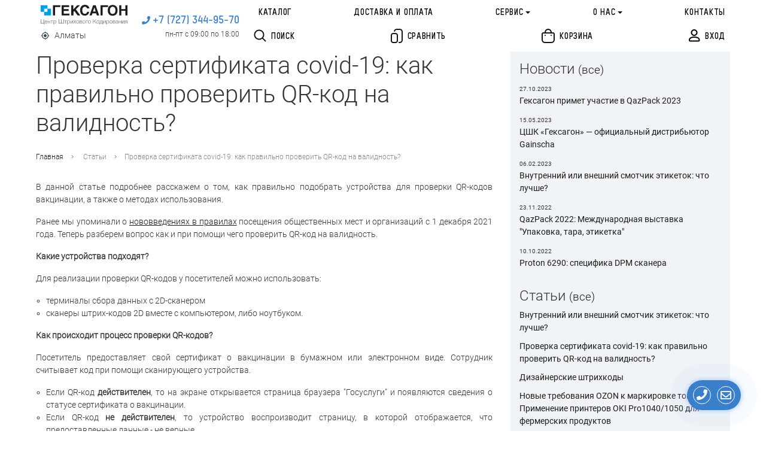

--- FILE ---
content_type: text/html; charset=utf-8
request_url: https://geksagon.kz/ru/page/907-proverka-sertificata-covid19/
body_size: 24341
content:

<!DOCTYPE html>
<html lang="ru" prefix="og: http://ogp.me/ns# article: http://ogp.me/ns/article# profile: http://ogp.me/ns/profile# fb: http://ogp.me/ns/fb#">
    <head>
        <meta http-equiv="content-type" content="text/html; charset=utf-8" />

        <meta name="viewport" content="width=device-width, initial-scale=1" />
        <meta http-equiv="X-UA-Compatible" content="IE=edge" />

        
            <title>Проверка сертификата сovid-19: как правильно проверить QR-код на валидность? - Статьи - ЦШК «Гексагон»</title>
        
        
        

            <meta name="robots" content="index,follow" />

        
            
                
                    <meta property="og:url" content="https://geksagon.kz/ru/page/907-proverka-sertificata-covid19/" />
                
            
                
                    <meta property="og:type" content="article" />
                
            
                
                    <meta property="og:title" content="Проверка сертификата сovid-19: как правильно проверить QR-код на валидность?" />
                
            
                
                    <meta property="og:image" content="https://geksagon.kz/media/filer_public/1c/b1/1cb1892d-4fda-4cf9-9a7d-b0e5c5884e71/logo-banner-covid-qr-kod.jpg" />
                
            
                
                    <meta property="article: published_time" content="2021-12-01 15:09:18+00:00" />
                
            
                
                    <meta property="article: modified_time" content="2022-09-12T07:44:14.079981+00:00" />
                
            
        

    	<link rel="icon" href="/favicon.ico" type="image/x-icon" />
	    <link rel="shortcut icon" href="/favicon.ico" type="image/x-icon" />

        <meta name="reply-to" content="info@geksagon.ru" />
        <meta name="author" content="ООО «ЦШК «Гексагон»" />
        <meta name="copyright" content="1997–2026 ООО «ЦШК «Гексагон»" />

        

        
            <link rel="stylesheet" href="/static/styles/bootstrap.css" />
            <link rel="stylesheet" href="/static/styles/fontawesome.css" />

            <link rel="stylesheet" href="/static/styles/glider.css" />
            <link rel="stylesheet" href="/static/styles/slick.css" />
            <link rel="stylesheet" href="/static/styles/slick-theme.css" />
            <link rel="stylesheet" href="/static/styles/tables-min.css" />
            <link rel="stylesheet" href="/static/css/breadcrumbs.css?v=2.36" />
            <link rel="stylesheet" href="/static/styles/common-main.css?v=2.36" />
            <link rel="stylesheet" href="/static/css/pbx.css?v=2.36" />
            <link rel="stylesheet" href="/static/styles/main.css?v=2.36" />
            <link rel="stylesheet" href="/static/styles/media.css?v=2.36" />
            <link rel="stylesheet" href="/static/styles/modal_search.css?v=2.36" />
            <link rel="stylesheet" href="/static/styles/fast_buy.css?v=2.36" />

            

        

        
            <script src="/static/js/k_sovetnik.js"></script>
            <script src="/static/js/jquery-3.2.1.min.js"></script>
            <script src="/static/js/jquery.maskedinput.min.js"></script>
            <script src="/static/js/popper.min.js"></script>
            <script src="/static/js/bootstrap.min.js"></script>
            <script src="/static/js/underscore-min.js"></script>
            <script src="/static/js/slick.min.js"></script>
            <script src="/static/js/glider.js?v=0.1"></script>
            <script src="/static/js/csrf.js"></script>
            <script src="/static/js/masonry.js"></script>
            <script src="/static/js/main.js?v=2.36"></script>
            <script src="/static/js/geksagon.js?v=2.36"></script>
            <script src="/static/js/modal_search.js?v=2.36"></script>
            <script src="/static/js/fast_buy.js?v=2.36"></script>

            


            

            <!-- Global site tag (gtag.js) - Google Analytics -->
            <script async src="https://www.googletagmanager.com/gtag/js?id=UA-120198451-1"></script>
            <script src="/static/js/send_remarketing_tag.js"></script>

            <!-- Обеспечивает отправку инфы о всех событиях в Гугл рекламу -->
            <script>
                gtag('config', 'AW-1060608685');
            </script>


        

        
    <link rel="stylesheet" href="/static/css/jquery.fancybox.min.css"/>
    <link rel="stylesheet" href="/static/styles/side_menu_style.css">


        
    <script src="/static/js/jquery.fancybox.min.js"></script>
    <script src="/static/js/side_menu_script.js"></script>

    </head>

    <body class="geksagonkz template-homepage" data-region="almaty">
        
        
        

            <!-- Yandex.Metrika counter -->
            <script type="text/javascript" >
            (function(m,e,t,r,i,k,a){m[i]=m[i]||function(){(m[i].a=m[i].a||[]).push(arguments)};
            m[i].l=1*new Date();
            for (var j = 0; j < document.scripts.length; j++) {if (document.scripts[j].src === r) { return; }}
            k=e.createElement(t),a=e.getElementsByTagName(t)[0],k.async=1,k.src=r,a.parentNode.insertBefore(k,a)})
            (window, document, "script", "https://mc.yandex.ru/metrika/tag.js", "ym");

            ym(92204943, "init", {
                    clickmap:true,
                    trackLinks:true,
                    accurateTrackBounce:true,
                    webvisor:true,
                    ecommerce:"dataLayer"
            });
            </script>
            <noscript><div><img src="https://mc.yandex.ru/watch/92204943" style="position:absolute; left:-9999px;" alt="" /></div></noscript>
            <!-- /Yandex.Metrika counter -->

        


        <div id="shadow"></div>

<div id="main-messagefield" class="modal fade" tabindex="-1" role="dialog" aria-labelledby="main-messagefield" aria-hidden="true">
    <div class="modal-dialog modal-dialog-centered" role="document">
        <div class="modal-content">

             <div class="messagefield-close-btn" data-dismiss="modal">
                 <i class="fa fa-times fa-x3" aria-hidden="true"></i>
             </div>

            <div class="modal-body">
                <div class="message-textarea"></div>
            </div>

        </div>
    </div>
</div>


    <link rel="stylesheet" href="/static/css/main_popup.css">



    <script src="/static/js/main_popup.js"></script>



        
<!--
    <script type="application/javascript">
        (function(w, d, s, h, id) {
            w.roistatProjectId = id; w.roistatHost = h;
            var p = d.location.protocol == "https:" ? "https://" : "http://";
            var u = /^.*roistat_visit=[^;]+(.*)?$/.test(d.cookie) ? "/dist/module.js" : "/api/site/1.0/"+id+"/init";
            var js = d.createElement(s); js.charset="UTF-8"; js.async = 1; js.src = p+h+u; var js2 = d.getElementsByTagName(s)[0]; js2.parentNode.insertBefore(js, js2);
        })(window, document, 'script', 'cloud.roistat.com', '132257cdbfb287704fcb15bceef76e7b');

        window.onRoistatAllModulesLoaded = function() {
            try {
                if (document.readyState === 'complete'){
                    window.roistatCallTrackingRefresh();
                } else {
                    document.onreadystatechange = function () {
                        if (document.readyState === "complete"){
                            window.roistatCallTrackingRefresh();
                        }
                    }
                }
            } catch(e) {
                console.log('roistatCallTrackingRefresh exception');
            }
        }

    </script>
-->


        <!-- Facebook Pixel Code -->
        <script>
            !function(f,b,e,v,n,t,s)
            {if(f.fbq)return;n=f.fbq=function(){n.callMethod?
            n.callMethod.apply(n,arguments):n.queue.push(arguments)};
            if(!f._fbq)f._fbq=n;n.push=n;n.loaded=!0;n.version='2.0';
            n.queue=[];t=b.createElement(e);t.async=!0;
            t.src=v;s=b.getElementsByTagName(e)[0];
            s.parentNode.insertBefore(t,s)}(window,document,'script',
            'https://connect.facebook.net/en_US/fbevents.js');
             fbq('init', '2183791165027495');
            fbq('track', 'PageView');
        </script>
        <noscript>
         <img height="1" width="1"
        src="https://www.facebook.com/tr?id=2183791165027495&ev=PageView
        &noscript=1"/>
        </noscript>
        <!-- End Facebook Pixel Code -->

        

        
<header class="" id="schema-org-header">
    <nav class="navbar navbar-expand-lg navbar-light">
        <div class="d-flex">
            <div class="d-flex mr-2 align-items-start">
                <a class="navbar-toggler p-0 collapsed" data-toggle="collapse" data-target="#navbarSupportedContent" aria-controls="navbarSupportedContent" aria-expanded="false" aria-label="Toggle navigation" href="javascript:void(0);">
                    <i class="fa fa-bars p-2" aria-hidden="true"></i>
                    <i class="fa fa-times p-2" aria-hidden="true"></i>
                </a>
            </div>
            <div class="ml-sm-4 mr-sm-4 m-lg-0 d-flex align-items-center flex-row flex-sm-column">
                <a class="navbar-brand logo" href="/ru/">
                    <img
                        itemprop="logo"
                        src="/static/images/geksagon_logo_2.svg"
                        alt="Центр штрихового кодирования «Гексагон»"
                        title="Центр штрихового кодирования «Гексагон»"
                    >
                </a>
                <div class="city-wrap d-none d-sm-block w-100">
                    <div  class="m-0 pt-2 pb-2 pr-2" >
                        <div class="d-flex align-items-center">
                            <svg width="15" height="15" viewBox="0 0 20 20" fill="none" xmlns="http://www.w3.org/2000/svg">
                                <path opacity="0.8" d="M10 6.66683C8.15837 6.66683 6.66671 8.1585 6.66671 10.0002C6.66671 11.8418 8.15837 13.3335 10 13.3335C11.8417 13.3335 13.3334 11.8418 13.3334 10.0002C13.3334 8.1585 11.8417 6.66683 10 6.66683ZM17.45 9.16683C17.0667 5.69183 14.3084 2.9335 10.8334 2.55016V1.66683C10.8334 1.2085 10.4584 0.833496 10 0.833496C9.54171 0.833496 9.16671 1.2085 9.16671 1.66683V2.55016C5.69171 2.9335 2.93337 5.69183 2.55004 9.16683H1.66671C1.20837 9.16683 0.833374 9.54183 0.833374 10.0002C0.833374 10.4585 1.20837 10.8335 1.66671 10.8335H2.55004C2.93337 14.3085 5.69171 17.0668 9.16671 17.4502V18.3335C9.16671 18.7918 9.54171 19.1668 10 19.1668C10.4584 19.1668 10.8334 18.7918 10.8334 18.3335V17.4502C14.3084 17.0668 17.0667 14.3085 17.45 10.8335H18.3334C18.7917 10.8335 19.1667 10.4585 19.1667 10.0002C19.1667 9.54183 18.7917 9.16683 18.3334 9.16683H17.45ZM10 15.8335C6.77504 15.8335 4.16671 13.2252 4.16671 10.0002C4.16671 6.77516 6.77504 4.16683 10 4.16683C13.225 4.16683 15.8334 6.77516 15.8334 10.0002C15.8334 13.2252 13.225 15.8335 10 15.8335Z" fill="#001A34"/>
                            </svg>
                            <span class="ml-2 insert-region-title-geo insert-region-title-geo-almaty">
                                Алматы
                            </span>
                        </div>
                    </div>
                </div>
            </div>
        </div>

        <div class="col-auto p-0 m-0 ml-sm-4 mr-sm-4 mb-0 mb-sm-auto mt-sm-auto">
            <ul>
                <li class="text-right header-phone">
                    <i class="fas fa-phone" aria-hidden="true"></i>
                    
    <a itemprop="telephone" class="insert-main-phone-url-geo insert-main-phone-url-geo-almaty insert-main-phone-geo-almaty-tel" href="tel:+77273449570">
        <span class="header-phone-num
            insert-main-phone-geo insert-main-phone-geo-almaty">
                +7 (727) 344-95-70
            </span>
    </a>

                </li>
                <li class="d-none d-sm-block text-left header-time insert-work-time-geo insert-work-time-geo-almaty">
                    <div class="text-right">
                        пн-пт с 09:00 по 18:00
                    </div>
                </li>
            </ul>
        </div>

        <div class="d-flex d-sm-none w-100 justify-content-between mt-1 align-items-center">
            <div class="city-wrap">
                <div  class="m-0 pt-2 pb-2 pr-2" >
                    <div class="d-flex align-items-center">
                        <svg width="15" height="15" viewBox="0 0 20 20" fill="none" xmlns="http://www.w3.org/2000/svg">
                            <path opacity="0.8" d="M10 6.66683C8.15837 6.66683 6.66671 8.1585 6.66671 10.0002C6.66671 11.8418 8.15837 13.3335 10 13.3335C11.8417 13.3335 13.3334 11.8418 13.3334 10.0002C13.3334 8.1585 11.8417 6.66683 10 6.66683ZM17.45 9.16683C17.0667 5.69183 14.3084 2.9335 10.8334 2.55016V1.66683C10.8334 1.2085 10.4584 0.833496 10 0.833496C9.54171 0.833496 9.16671 1.2085 9.16671 1.66683V2.55016C5.69171 2.9335 2.93337 5.69183 2.55004 9.16683H1.66671C1.20837 9.16683 0.833374 9.54183 0.833374 10.0002C0.833374 10.4585 1.20837 10.8335 1.66671 10.8335H2.55004C2.93337 14.3085 5.69171 17.0668 9.16671 17.4502V18.3335C9.16671 18.7918 9.54171 19.1668 10 19.1668C10.4584 19.1668 10.8334 18.7918 10.8334 18.3335V17.4502C14.3084 17.0668 17.0667 14.3085 17.45 10.8335H18.3334C18.7917 10.8335 19.1667 10.4585 19.1667 10.0002C19.1667 9.54183 18.7917 9.16683 18.3334 9.16683H17.45ZM10 15.8335C6.77504 15.8335 4.16671 13.2252 4.16671 10.0002C4.16671 6.77516 6.77504 4.16683 10 4.16683C13.225 4.16683 15.8334 6.77516 15.8334 10.0002C15.8334 13.2252 13.225 15.8335 10 15.8335Z" fill="#001A34"/>
                        </svg>
                        <span class="ml-2 insert-region-title-geo insert-region-title-geo-almaty">
                            Алматы
                        </span>
                    </div>
                </div>
            </div>
            <div class="text-left header-time insert-work-time-geo insert-work-time-geo-almaty">
                пн-пт с 09:00 по 18:00
            </div>
        </div>

        <div class="collapse navbar-collapse no-transition align-items-center justify-content-between row no-gutters" id="navbarSupportedContent">

            
            <ul class="mt-3 d-flex d-lg-none col-auto col-sm-4 col-lg-12 justify-content-md-between col-xxxl-6 justify-content-xxxl-start navbar-nav">
                <li class="nav-item">
                    <a class="nav-link p-2" href="/ru/catalogue/equipment">
                        Каталог
                    </a>
                </li>
                <li class="nav-item">
                    <a class="nav-link p-2" href="/ru/about-geksagonkz/delivery-and-payment-geksagonkz/">
                        Доставка и оплата
                    </a>
                </li>
                <li class="nav-item">
                    <a class="nav-link p-2">
                        Сервис
                    </a>
                    <ul>
                        <li class="nav-item">
                            <a class="nav-link p-2" href="/ru/service-geksagonkz/">
                                О сервисе
                            </a>
                        </li>
                        <li class="nav-item">
                            <a class="nav-link p-2" href="/ru/support/">
                                Поддержка
                            </a>
                        </li>
                        <li class="nav-item">
                            <a class="nav-link p-2" href="/ru/support/check_status/">
                                Cтатус ремонта
                            </a>
                        </li>
                    </ul>
                </li>
                <li class="nav-item">
                    <a class="nav-link p-2">
                        О нас
                    </a>
                    <ul>
                        <li class="nav-item">
                            <a class="nav-link p-2" href="/ru/about-geksagonkz/">
                                О компании
                            </a>
                        </li>
                        <li class="nav-item">
                            <a class="nav-link p-2" href="/ru/news/">
                                Новости
                            </a>
                        </li>
                        <li class="nav-item">
                            <a class="nav-link p-2" href="/ru/articles/">
                                Статьи
                            </a>
                        </li>
                        <li class="nav-item">
                            <a class="nav-link p-2" href="/ru/projects/">
                                Проекты
                            </a>
                        </li>
                    </ul>
                </li>
                <li class="nav-item mb-2">
                    <a class="nav-link p-2" href="/ru/contacts/">
                        Контакты
                    </a>
                </li>
                <li class="nav-item colored">
                    <div class="pointer d-flex align-items-center main-search p-2">
                        <svg class="mb-1" width="11" height="11" viewBox="0 0 21 21" fill="none" xmlns="http://www.w3.org/2000/svg">
                            <path d="M9 0.5C13.6944 0.5 17.5 4.30558 17.5 9C17.5 10.987 16.8182 12.8147 15.6758 14.2621L20.2071 18.7929C20.5976 19.1834 20.5976 19.8166 20.2071 20.2071C19.8166 20.5976 19.1834 20.5976 18.7929 20.2071L14.2621 15.6758C12.8147 16.8182 10.987 17.5 9 17.5C4.30558 17.5 0.5 13.6944 0.5 9C0.5 4.30558 4.30558 0.5 9 0.5ZM9 2.5C5.41015 2.5 2.5 5.41015 2.5 9C2.5 12.5899 5.41015 15.5 9 15.5C12.5899 15.5 15.5 12.5899 15.5 9C15.5 5.41015 12.5899 2.5 9 2.5Z" fill="#161616"/>
                        </svg>
                        <div class="ml-2 nav-link">
                            Поиск
                        </div>
                    </div>
                </li>
                <li class="nav-item colored"><div class="login d-flex align-items-center p-2" data-toggle="modal" data-target="#login">
                            
                            <svg class="mb-1" width="10" height="11" viewBox="0 0 19 21" fill="none" xmlns="http://www.w3.org/2000/svg">
                                <path d="M12.5 5.5C12.5 3.56603 10.934 2 9 2C7.06603 2 5.5 3.56603 5.5 5.5C5.5 7.43397 7.06603 9 9 9C10.934 9 12.5 7.43397 12.5 5.5ZM14.5 5.5C14.5 8.53853 12.0385 11 9 11C5.96147 11 3.5 8.53853 3.5 5.5C3.5 2.46147 5.96147 0 9 0C12.0385 0 14.5 2.46147 14.5 5.5ZM2 17.6429C2 18.5862 1.91987 18.5 2.45588 18.5H16.0441C16.5801 18.5 16.5 18.5862 16.5 17.6429C16.5 15.3547 13.196 14 9.25 14C5.30402 14 2 15.3547 2 17.6429ZM0 17.6429C0 13.7626 4.29892 12 9.25 12C14.2011 12 18.5 13.7626 18.5 17.6429C18.5 19.6593 17.7189 20.5 16.0441 20.5H2.45588C0.781109 20.5 0 19.6593 0 17.6429Z" fill="#000"/>
                            </svg>
                            <div class="ml-2 nav-link">
                                Вход
                            </div>
                        </div></li>
                <li class="nav-item colored">
                    <div class="compare-wrap">
                        <a class="d-flex align-items-center p-2" href="/ru/compare/products/">
                            <svg class="mb-1" width="10" height="12" viewBox="0 0 20 24" fill="none" xmlns="http://www.w3.org/2000/svg">
                                <path d="M4.84583 7L7.41938 7.00182C8.61678 7.01894 9.2646 7.15935 9.93687 7.51889C10.6 7.87355 11.1265 8.39997 11.4811 9.06313C11.8663 9.78341 12 10.4756 12 11.8458V19.1542C12 20.5244 11.8663 21.2166 11.4811 21.9369C11.1265 22.6 10.6 23.1265 9.93687 23.4811C9.21659 23.8663 8.52436 24 7.15417 24H4.84583C3.47564 24 2.78342 23.8663 2.06313 23.4811C1.39998 23.1265 0.873547 22.6 0.518886 21.9369C0.133675 21.2166 0 20.5244 0 19.1542L0.00181723 11.5806C0.0189412 10.3832 0.159355 9.7354 0.518886 9.06313C0.873547 8.39997 1.39998 7.87355 2.06313 7.51889C2.78342 7.13367 3.47564 7 4.84583 7ZM13.8722 0C15.6488 0 16.5198 0.168194 17.4253 0.652452C18.2514 1.09427 18.9057 1.74859 19.3475 2.57471C19.8033 3.42693 19.9791 4.24858 19.9982 5.82346L20 6.12777V17.8722C20 19.6488 19.8318 20.5198 19.3475 21.4253C18.9057 22.2514 18.2514 22.9057 17.4253 23.3475C16.5412 23.8204 15.6935 23.9906 14.0093 23.9997C13.4571 24.0026 13.0069 23.5573 13.004 23.005C13.001 22.4527 13.4463 22.0026 13.9986 21.9997C15.383 21.9922 15.9204 21.8843 16.4821 21.5839C16.9597 21.3285 17.3285 20.9597 17.5839 20.4821C17.8558 19.9737 17.9718 19.4787 17.9954 18.3562L18 17.8722V6.12777L17.9954 5.6438C17.9718 4.52132 17.8558 4.02626 17.5839 3.51791C17.3285 3.04032 16.9597 2.67149 16.4821 2.41608C15.9737 2.14421 15.4787 2.02817 14.3566 2.00463L13.8727 2L10.8672 2.00147C9.57768 2.01654 9.06367 2.1242 8.51791 2.41608C8.04032 2.67149 7.67149 3.04032 7.41608 3.51791C7.31627 3.70454 7.24701 3.86463 7.19321 4.04356L7.14399 4.23047C7.02025 4.76871 6.48361 5.10473 5.94536 4.98099C5.40712 4.85725 5.0711 4.3206 5.19484 3.78236C5.29702 3.33789 5.43976 2.9724 5.65245 2.57471C6.09427 1.74859 6.74859 1.09427 7.57471 0.652452C8.38132 0.221073 9.15417 0.0427994 10.5643 0.00686216L10.855 0.00153971L13.8722 0ZM7.15417 9L4.62719 9.00115C3.72318 9.01118 3.36934 9.08838 3.00633 9.28251C2.69171 9.45077 2.45077 9.69171 2.28251 10.0063C2.07344 10.3973 2 10.7776 2 11.8458V19.1542C2 20.2224 2.07344 20.6027 2.28251 20.9937C2.45077 21.3083 2.69171 21.5492 3.00633 21.7175C3.34141 21.8967 3.66869 21.9762 4.42809 21.9953L4.84583 22H7.15417C8.22243 22 8.60274 21.9266 8.99367 21.7175C9.30829 21.5492 9.54923 21.3083 9.71749 20.9937C9.89669 20.6586 9.97625 20.3313 9.99532 19.5719L10 19.1542V11.8458C10 10.7776 9.92656 10.3973 9.71749 10.0063C9.54923 9.69171 9.30829 9.45077 8.99367 9.28251C8.60274 9.07344 8.22243 9 7.15417 9Z" fill="#161616"/>
                            </svg>
                            <div class="ml-2 nav-link mr-2">
                                Сравнение
                            </div>
                            
                        </a>
                    </div>
                </li>
                <li class="nav-item colored">
                    <div class="basket-wrap">
                        <a class="basket d-flex align-items-center p-2" href="/ru/cart/">
                            <svg class="mb-1" width="11" height="12" viewBox="0 0 22 24" fill="none" xmlns="http://www.w3.org/2000/svg">
                                <path d="M18.1542 6C19.4915 6 19.9764 6.13924 20.4653 6.4007C20.9542 6.66216 21.3378 7.04584 21.5993 7.53473L21.6916 7.71955C21.8934 8.15817 22 8.67571 22 9.84583V16.9493L21.9947 17.5306C21.9559 19.5492 21.7048 20.3647 21.2654 21.1863C20.786 22.0826 20.0826 22.786 19.1863 23.2654C18.29 23.7447 17.401 24 14.9493 24H7.05068L6.46941 23.9947C4.45078 23.9559 3.63528 23.7048 2.81367 23.2654C1.91738 22.786 1.21396 22.0826 0.734615 21.1863C0.275243 20.3274 0.0216615 19.4751 0.00132728 17.2477L0 9.84583C0 8.50855 0.139239 8.02362 0.400699 7.53473C0.66216 7.04584 1.04584 6.66216 1.53473 6.4007L1.71955 6.30841C2.12684 6.12102 2.60218 6.01572 3.60487 6.00163L18.1542 6ZM18.1542 8H3.84583L3.4931 8.00275C2.86439 8.01396 2.67186 8.06061 2.47793 8.16433C2.33758 8.23939 2.23939 8.33758 2.16433 8.47793C2.05197 8.68802 2.00659 8.89647 2.00068 9.65962L2 16.9493C2 18.8826 2.12962 19.5539 2.49824 20.2431C2.79119 20.7909 3.20911 21.2088 3.75687 21.5018C4.44613 21.8704 5.11737 22 7.05068 22H14.9493C16.8826 22 17.5539 21.8704 18.2431 21.5018C18.7909 21.2088 19.2088 20.7909 19.5018 20.2431C19.8704 19.5539 20 18.8826 20 16.9493V9.84583C20 8.92853 19.9567 8.70418 19.8357 8.47793C19.7606 8.33758 19.6624 8.23939 19.5221 8.16433C19.3281 8.06061 19.1356 8.01396 18.5069 8.00275L18.1542 8ZM16 10C16.5523 10 17 10.4477 17 11C17 11.5523 16.5523 12 16 12C15.4477 12 15 11.5523 15 11C15 10.4477 15.4477 10 16 10ZM6 10C6.55228 10 7 10.4477 7 11C7 11.5523 6.55228 12 6 12C5.44772 12 5 11.5523 5 11C5 10.4477 5.44772 10 6 10ZM11 0C14.3137 0 17 2.68629 17 6H15C15 3.79086 13.2091 2 11 2C8.79086 2 7 3.79086 7 6H5C5 2.68629 7.68629 0 11 0Z" fill="#161616"/>
                            </svg>
                            <div class="ml-2 nav-link mr-2">
                                <span>
                                    Корзина
                                </span>
                                <span id="cart_length_mobile">
                                    
                                </span>
                            </div>
                        </a>
                    </div>
                </li>
            </ul>

             
            <div class="d-none d-lg-flex col-12">
                <div class="row align-items-center no-gutters w-100">
                    <ul class="col col-lg-12 col-xxl p-0 navbar-nav justify-content-between justify-content-xxl-start align-items-center mb-3 mb-xxl-0">
                        <li class="nav-item">
                            <a class="nav-link d-flex align-items-center" href="/ru/catalogue/equipment">
                                Каталог
                            </a>
                        </li>
                        <li class="nav-item">
                            <a class="nav-link d-flex align-items-center" href="/ru/about-geksagonkz/delivery-and-payment-geksagonkz/">
                                Доставка и оплата
                            </a>
                        </li>
                        <li class="nav-item dropdown">
                            <a class="nav-link dropdown-toggle d-flex align-items-center" href="javascript:void(0);">
                                Сервис
                            </a>
                            <ul class="dropdown-menu">
                                <li>
                                    <a class="nav-link" href="/ru/service-geksagonkz/">
                                        О сервисе
                                    </a>
                                </li>
                                <li>
                                    <a class="nav-link" href="/ru/support/">
                                        Поддержка
                                    </a>
                                </li>
                                <li>
                                    <a class="nav-link" href="/ru/support/check_status/">
                                       Cтатус ремонта
                                    </a>
                                </li>
                            </ul>
                        </li>
                        <li class="nav-item dropdown">
                            <a class="nav-link dropdown-toggle d-flex align-items-center" href="javascript:void(0);">
                                 О нас
                            </a>
                            <ul class="dropdown-menu">
                                <li>
                                    <a class="nav-link" href="/ru/about-geksagonkz/">
                                        О компании
                                    </a>
                                </li>
                                <li>
                                    <a class="nav-link" href="/ru/news/">
                                        Новости
                                    </a>
                                </li>
                                <li>
                                    <a class="nav-link" href="/ru/articles/">
                                        Статьи
                                    </a>
                                </li>
                                <li>
                                    <a class="nav-link" href="/ru/projects/">
                                        Проекты
                                    </a>
                                </li>
                            </ul>
                        </li>
                        <li class="nav-item">
                            <a class="nav-link" href="/ru/contacts/">Контакты</a>
                        </li>
                    </ul>
                    <ul class="col col-lg-12 col-xxl p-0 navbar-nav align-items-center justify-content-between justify-content-xxl-end">
                        <li class="nav-item">
                            <div class="pointer d-flex align-items-center main-search">
                                <svg class="mb-1" width="21" height="21" viewBox="0 0 21 21" fill="none" xmlns="http://www.w3.org/2000/svg">
                                    <path d="M9 0.5C13.6944 0.5 17.5 4.30558 17.5 9C17.5 10.987 16.8182 12.8147 15.6758 14.2621L20.2071 18.7929C20.5976 19.1834 20.5976 19.8166 20.2071 20.2071C19.8166 20.5976 19.1834 20.5976 18.7929 20.2071L14.2621 15.6758C12.8147 16.8182 10.987 17.5 9 17.5C4.30558 17.5 0.5 13.6944 0.5 9C0.5 4.30558 4.30558 0.5 9 0.5ZM9 2.5C5.41015 2.5 2.5 5.41015 2.5 9C2.5 12.5899 5.41015 15.5 9 15.5C12.5899 15.5 15.5 12.5899 15.5 9C15.5 5.41015 12.5899 2.5 9 2.5Z" fill="#161616"/>
                                </svg>
                                <div class="nav-link position-relative main-search">
                                    Поиск
                                </div>
                            </div>
                        </li>
                        <li class="nav-item">
                            <div class="compare-wrap">
                                <a class="d-flex align-items-center" href="/ru/compare/products/">
                                    <svg class="mb-1" width="20" height="24" viewBox="0 0 20 24" fill="none" xmlns="http://www.w3.org/2000/svg">
                                        <path d="M4.84583 7L7.41938 7.00182C8.61678 7.01894 9.2646 7.15935 9.93687 7.51889C10.6 7.87355 11.1265 8.39997 11.4811 9.06313C11.8663 9.78341 12 10.4756 12 11.8458V19.1542C12 20.5244 11.8663 21.2166 11.4811 21.9369C11.1265 22.6 10.6 23.1265 9.93687 23.4811C9.21659 23.8663 8.52436 24 7.15417 24H4.84583C3.47564 24 2.78342 23.8663 2.06313 23.4811C1.39998 23.1265 0.873547 22.6 0.518886 21.9369C0.133675 21.2166 0 20.5244 0 19.1542L0.00181723 11.5806C0.0189412 10.3832 0.159355 9.7354 0.518886 9.06313C0.873547 8.39997 1.39998 7.87355 2.06313 7.51889C2.78342 7.13367 3.47564 7 4.84583 7ZM13.8722 0C15.6488 0 16.5198 0.168194 17.4253 0.652452C18.2514 1.09427 18.9057 1.74859 19.3475 2.57471C19.8033 3.42693 19.9791 4.24858 19.9982 5.82346L20 6.12777V17.8722C20 19.6488 19.8318 20.5198 19.3475 21.4253C18.9057 22.2514 18.2514 22.9057 17.4253 23.3475C16.5412 23.8204 15.6935 23.9906 14.0093 23.9997C13.4571 24.0026 13.0069 23.5573 13.004 23.005C13.001 22.4527 13.4463 22.0026 13.9986 21.9997C15.383 21.9922 15.9204 21.8843 16.4821 21.5839C16.9597 21.3285 17.3285 20.9597 17.5839 20.4821C17.8558 19.9737 17.9718 19.4787 17.9954 18.3562L18 17.8722V6.12777L17.9954 5.6438C17.9718 4.52132 17.8558 4.02626 17.5839 3.51791C17.3285 3.04032 16.9597 2.67149 16.4821 2.41608C15.9737 2.14421 15.4787 2.02817 14.3566 2.00463L13.8727 2L10.8672 2.00147C9.57768 2.01654 9.06367 2.1242 8.51791 2.41608C8.04032 2.67149 7.67149 3.04032 7.41608 3.51791C7.31627 3.70454 7.24701 3.86463 7.19321 4.04356L7.14399 4.23047C7.02025 4.76871 6.48361 5.10473 5.94536 4.98099C5.40712 4.85725 5.0711 4.3206 5.19484 3.78236C5.29702 3.33789 5.43976 2.9724 5.65245 2.57471C6.09427 1.74859 6.74859 1.09427 7.57471 0.652452C8.38132 0.221073 9.15417 0.0427994 10.5643 0.00686216L10.855 0.00153971L13.8722 0ZM7.15417 9L4.62719 9.00115C3.72318 9.01118 3.36934 9.08838 3.00633 9.28251C2.69171 9.45077 2.45077 9.69171 2.28251 10.0063C2.07344 10.3973 2 10.7776 2 11.8458V19.1542C2 20.2224 2.07344 20.6027 2.28251 20.9937C2.45077 21.3083 2.69171 21.5492 3.00633 21.7175C3.34141 21.8967 3.66869 21.9762 4.42809 21.9953L4.84583 22H7.15417C8.22243 22 8.60274 21.9266 8.99367 21.7175C9.30829 21.5492 9.54923 21.3083 9.71749 20.9937C9.89669 20.6586 9.97625 20.3313 9.99532 19.5719L10 19.1542V11.8458C10 10.7776 9.92656 10.3973 9.71749 10.0063C9.54923 9.69171 9.30829 9.45077 8.99367 9.28251C8.60274 9.07344 8.22243 9 7.15417 9Z" fill="#161616"/>
                                    </svg>
                                    <div class="nav-link">
                                        <span>
                                            Сравнить
                                        </span>
                                        
                                    </div>
                                </a>
                            </div>
                        </li>
                        <li class="nav-item">
                            <div class="basket-wrap">
                                <a class="basket d-flex align-items-center" href="/ru/cart/">
                                    <svg class="mb-1" width="22" height="24" viewBox="0 0 22 24" fill="none" xmlns="http://www.w3.org/2000/svg">
                                        <path d="M18.1542 6C19.4915 6 19.9764 6.13924 20.4653 6.4007C20.9542 6.66216 21.3378 7.04584 21.5993 7.53473L21.6916 7.71955C21.8934 8.15817 22 8.67571 22 9.84583V16.9493L21.9947 17.5306C21.9559 19.5492 21.7048 20.3647 21.2654 21.1863C20.786 22.0826 20.0826 22.786 19.1863 23.2654C18.29 23.7447 17.401 24 14.9493 24H7.05068L6.46941 23.9947C4.45078 23.9559 3.63528 23.7048 2.81367 23.2654C1.91738 22.786 1.21396 22.0826 0.734615 21.1863C0.275243 20.3274 0.0216615 19.4751 0.00132728 17.2477L0 9.84583C0 8.50855 0.139239 8.02362 0.400699 7.53473C0.66216 7.04584 1.04584 6.66216 1.53473 6.4007L1.71955 6.30841C2.12684 6.12102 2.60218 6.01572 3.60487 6.00163L18.1542 6ZM18.1542 8H3.84583L3.4931 8.00275C2.86439 8.01396 2.67186 8.06061 2.47793 8.16433C2.33758 8.23939 2.23939 8.33758 2.16433 8.47793C2.05197 8.68802 2.00659 8.89647 2.00068 9.65962L2 16.9493C2 18.8826 2.12962 19.5539 2.49824 20.2431C2.79119 20.7909 3.20911 21.2088 3.75687 21.5018C4.44613 21.8704 5.11737 22 7.05068 22H14.9493C16.8826 22 17.5539 21.8704 18.2431 21.5018C18.7909 21.2088 19.2088 20.7909 19.5018 20.2431C19.8704 19.5539 20 18.8826 20 16.9493V9.84583C20 8.92853 19.9567 8.70418 19.8357 8.47793C19.7606 8.33758 19.6624 8.23939 19.5221 8.16433C19.3281 8.06061 19.1356 8.01396 18.5069 8.00275L18.1542 8ZM16 10C16.5523 10 17 10.4477 17 11C17 11.5523 16.5523 12 16 12C15.4477 12 15 11.5523 15 11C15 10.4477 15.4477 10 16 10ZM6 10C6.55228 10 7 10.4477 7 11C7 11.5523 6.55228 12 6 12C5.44772 12 5 11.5523 5 11C5 10.4477 5.44772 10 6 10ZM11 0C14.3137 0 17 2.68629 17 6H15C15 3.79086 13.2091 2 11 2C8.79086 2 7 3.79086 7 6H5C5 2.68629 7.68629 0 11 0Z" fill="#161616"/>
                                    </svg>
                                    <div class="nav-link">
                                        <span>
                                            Корзина
                                        </span>
                                        <span id="cart_length">
                                            
                                        </span>
                                    </div>
                                </a>
                            </div>
                        </li>
                        <li class="nav-item"><div class="login d-flex align-items-center m-0" data-toggle="modal" data-target="#login">
                                    
                                    <svg class="mb-1" width="19" height="21" viewBox="0 0 19 21" fill="none" xmlns="http://www.w3.org/2000/svg">
                                        <path d="M12.5 5.5C12.5 3.56603 10.934 2 9 2C7.06603 2 5.5 3.56603 5.5 5.5C5.5 7.43397 7.06603 9 9 9C10.934 9 12.5 7.43397 12.5 5.5ZM14.5 5.5C14.5 8.53853 12.0385 11 9 11C5.96147 11 3.5 8.53853 3.5 5.5C3.5 2.46147 5.96147 0 9 0C12.0385 0 14.5 2.46147 14.5 5.5ZM2 17.6429C2 18.5862 1.91987 18.5 2.45588 18.5H16.0441C16.5801 18.5 16.5 18.5862 16.5 17.6429C16.5 15.3547 13.196 14 9.25 14C5.30402 14 2 15.3547 2 17.6429ZM0 17.6429C0 13.7626 4.29892 12 9.25 12C14.2011 12 18.5 13.7626 18.5 17.6429C18.5 19.6593 17.7189 20.5 16.0441 20.5H2.45588C0.781109 20.5 0 19.6593 0 17.6429Z" fill="#000"/>
                                    </svg>
                                    <div class="nav-link">
                                        Вход
                                    </div>
                                </div></li>
                    </ul>
                </div>
            </div>

        </div>
        

        
    </nav>

    <div class="main-search-modal">
    <svg class="main-search-close pointer" xmlns="http://www.w3.org/2000/svg" width="20" height="20" viewBox="0 0 20 20"><defs></defs>
      <path id="x" class="cls-1" d="M736.057,1221l8.723,8.72a0.748,0.748,0,0,1-1.057,1.06L735,1222.06l-8.723,8.72a0.749,0.749,0,1,1-1.058-1.06l8.723-8.72-8.723-8.72a0.749,0.749,0,0,1,1.058-1.06l8.723,8.72,8.723-8.72a0.748,0.748,0,0,1,1.057,1.06Z" transform="translate(-725.031 -1211.03)"/>
    </svg>
    <div class="main-search-block">
        <p class="search-title">
            Как мы можем Вам помочь?
        </p>
        <div class="w-100 mb-4">
            <form id="main-search-form" method="GET" action="/ru/search/">
                <div class="input-wrapper">
                    <svg xmlns="http://www.w3.org/2000/svg" xmlns:xlink="http://www.w3.org/1999/xlink" class="main-search-icon pointer" width="23" height="23" viewBox="0 0 23 23">
                        <path fill-rule="evenodd" fill="rgb(165, 0, 52)" d="M22.707,22.724 C22.515,22.916 22.265,23.011 22.013,23.011 C21.761,23.011 21.510,22.916 21.318,22.724 L16.334,17.737 C14.609,19.150 12.404,20.000 10.000,20.000 C4.477,20.000 -0.000,15.523 -0.000,10.000 C-0.000,4.477 4.477,-0.000 10.000,-0.000 C15.523,-0.000 20.000,4.477 20.000,10.000 C20.000,12.412 19.146,14.623 17.724,16.350 L22.707,21.334 C23.091,21.719 23.091,22.341 22.707,22.724 ZM10.000,2.000 C5.582,2.000 2.000,5.582 2.000,10.000 C2.000,14.418 5.582,18.000 10.000,18.000 C14.418,18.000 18.000,14.418 18.000,10.000 C18.000,5.582 14.418,2.000 10.000,2.000 Z"/>
                    </svg>

                    <div class="search-preloader" style="display: none;"></div>

                    <input class="form-control" type="text" id="additional-search-field2" autocomplete="off" name="q" value="" placeholder="Поиск по гипермаркету штрих-кода «Гексагон»" aria-label="Найти..." required="True">
                </div>
            </form>
        </div>

        <div id="quiz-starter" class="w-100 mt-3 mb-3 p-3 border pointer d-none">
            <span class="mr-4">
                Вопросы для калькулятора
            </span>
            <div class="loader">
                <div></div>
                <div></div>
                <div></div>
            </div>
            <div class="alert alert-danger fail m-0">
                Ошибка
            </div>
        </div>
        <div class="row">
            <div class="col hits-search">
                <p>
                    Недавно искали
                </p>
                
                
                    
                
            </div>
            <div class="col hits-search">
                <p>
                    Популярные запросы
                </p>
                
                    <a href="/ru/catalogue/equipment/scanners/scanners-type/2d-scanners/">сканер 2D</a>
                
                    <a href="/ru/support/">поддержка | скачать драйвер</a>
                
                    <a href="/ru/page/867-ozon/">маркировка для ozon</a>
                
                    <a href="/ru/catalogue/equipment/automatization-equipment/cash-register-equipment/">онлайн касса</a>
                
                    <a href="/ru/catalogue/equipment/data-terminals/proton/">надёжный ТСД</a>
                
                    <a href="/ru/catalogue/equipment/scanners/proton/">бюджетный сканер</a>
                
                    <a href="/ru/catalogue/equipment/label-printers/proton-by-gainscha/">экономный принтер этикеток</a>
                
            </div>
        </div>
    </div>
</div>




<script>
    $(document).ready(function() {
        const $searchForm = $('#main-search-form'); // Форма поиска
        const $searchIcon = $('.main-search-icon'); // Иконка поиска
        const $preloader = $('.search-preloader'); // Прелоадер
        const $searchInput = $('#additional-search-field2'); // Поле ввода

        if ($searchForm.length && $searchIcon.length && $preloader.length && $searchInput.length) {

            // Добавляем обработчик отправки формы
            $searchForm.on('submit', function(event) {
                $searchIcon.hide();
                $preloader.show();
            });

            // Обработчик для нажатия на Enter в поле поиска
            $searchInput.on('keypress', function(event) {
                if (event.which === 13) {
                    $searchForm.submit();
                }
            });
        }
    });

</script>

    <!-- Modal -->
    <div class="modal fade" id="city" tabindex="-1" role="dialog" aria-labelledby="city" aria-hidden="true">
        
        <div class="modal-dialog modal-dialog-centered" role="document">
            <div class="modal-content">
                <div class="modal-header custom-modal-header">
                    <div class="text-center w-100 ask">
                        Ваш регион
                        <i class="fas fa-map-marker-alt fa-x4" aria-hidden="true"></i>
                        Алматы?
                    </div>
                </div>
                <div class="modal-body">
                    <div class="correct " data-dismiss="modal">
                        да, верно
                    </div>
                    <div id="select-region-btn" data-dismiss="modal" class="other-region" data-toggle="modal" data-target="#choose-region">
                        Другой регион
                    </div>
                </div>
            </div>
        </div>
    </div>

    <!-- Modal Region -->
    <div class="modal fade user-form" id="choose-region" tabindex="-1" role="dialog" aria-labelledby="city" aria-hidden="true">
        <i class="fa fa-caret-up" aria-hidden="true"></i>
        <div class="modal-dialog" role="document">
            <div class="modal-content">
                <div class="modal-header">
                    <div class="text-center w-100 ask">
                        Выберите регион:
                    </div>
                    <button type="button" class="close" data-dismiss="modal" aria-label="Close" style="text-align: right;">
                        <span aria-hidden="true">
                            &times;
                        </span>
                    </button>
                </div>
                <div class="modal-body">
                    
                </div>
            </div>
        </div>
    </div>
    <!-- Modal Region END -->

    
        <!-- Modal Login -->
        <div class="modal fade user-form" id="login" tabindex="-1" role="dialog" aria-labelledby="login" aria-hidden="true">
            <div class="modal-dialog modal-dialog-centered" role="document">
                <div class="modal-content">

                    <div class="modal-header">
                        <h4 class="position-relative text-center w-100">
                            <i class="far fa-user"></i>
                            Авторизация
                        </h4>
                    </div>

                    <div class="modal-body">

                        <form action="/accounts/login/" method="post" id="login-form">
                            <div class="alert alert-danger" style="display:  none" role="alert">
                                <span class="sr-only">Error:</span>
                                Неверное имя пользователя или пароль
                            </div>
                            <input type="hidden" name="csrfmiddlewaretoken" value="A3ycgUFi5ER5s8LMHLvB5Eb48b0YVBpd1oJB0lq1dIDvX45SAH7GzweLQLKlxTHd">
                            <p><input type="text" name="login" placeholder="имя пользователя" autocomplete="email" required id="id_login"></p>
<p><input type="password" name="password" placeholder="пароль" autocomplete="current-password" required id="id_password"></p>
                            <button type="submit" class="btn btn-outline-primary btn-sm btn-block">
                                Войти
                            </button>
                        </form>

                        <div class="d-flex flex-row flex-wrap justify-content-between mt-3">
                            <div class="col-12 col-md-6 mb-3 p-0 pr-md-3 mb-md-0">
                                <a
                                    href="/accounts/password/reset/"
                                    data-toggle="modal"
                                    data-target="#reset_password"
                                    data-dismiss="modal"
                                    class="btn btn-block btn-sm btn-outline-secondary"
                                >
                                    Забыли свой пароль?
                                </a>
                            </div>
                            <div class="col-12 col-md-6 p-0 pl-md-3">
                                <a
                                    href="/accounts/signup/"
                                    data-toggle="modal"
                                    data-target="#signup"
                                    data-dismiss="modal"
                                    class="btn btn-block btn-sm btn-outline-secondary"
                                >
                                    Регистрация
                                </a>
                            </div>
                        </div>

                    </div>

                    <div class="modal-footer">
                        <!--<div class="mb-2">-->
                        <p class="m-0">
                            Войти через:
                        </p>

                        <div class="w-75 m-0">
                            <a
                                href="/accounts/vk/login/"
                                class="btn btn-sm btn-outline-secondary"
                            >
                                <i class="fab fa-vk" aria-hidden="true"></i>
                            </a>






                            <a
                                href="/accounts/google/login/"
                                class="btn btn-sm btn-outline-secondary"
                            >
                                <i class="fab fa-google-plus-g"></i>
                            </a>
                        </div>

                    </div>

                </div>
            </div>
        </div>
        <!-- Modal Login END -->

        <!-- Modal SignUp -->
        <div class="modal fade user-form" id="signup" tabindex="-1" role="dialog" aria-labelledby="login" aria-hidden="true">
            <i class="fa fa-caret-up" aria-hidden="true"></i>
            <div class="modal-dialog modal-dialog-centered" role="document">
                <div class="modal-content">
                    <div class="modal-header">
                        <h4 class="text-center w-100">
                            <i class="far fa-user"></i>
                            Регистрация
                        </h4>
                    </div>
                    <div class="modal-body">
                        <form id="signup_form" method="post" action="/accounts/signup/">
                            <input type="hidden" name="csrfmiddlewaretoken" value="aNFaxTygelJhV0D42c25xnsWo1ySeDWwB8QzhkjZmpvHqWXaV8Ea1fvD6BifQVew">
                            <p><input type="email" name="email" placeholder="E-mail адрес" autocomplete="email" required id="id_email"></p>
<p><input type="password" name="password1" placeholder="Пароль" autocomplete="new-password" required id="id_password1"></p>
<p><input type="password" name="password2" placeholder="Пароль (еще раз)" autocomplete="new-password" required id="id_password2"></p>
<p><div class="form-group">
    <div class="form-group mb-0">
        <div class="input-group">
            <div class="input-group-prepend w-100">
                
                <div class="mb-2">
                    <img src="/ru/captcha/image/22edb30a4bd704080985e62a1d205e3a06be8755/" alt="captcha" class="captcha" />
                    <img class="captcha-refresh ml-3" src="/static/images/refresh.png" style="cursor: pointer">
                </div>
                <div class="w-100 captcha-input">
                    <input type="hidden" name="captcha_0" value="22edb30a4bd704080985e62a1d205e3a06be8755" placeholder="Введите капчу" required id="id_captcha_0"><input type="text" name="captcha_1" placeholder="Введите капчу" required id="id_captcha_1" autocapitalize="off" autocomplete="off" autocorrect="off" spellcheck="false">

                </div>
            </div>
        </div>
    </div>
</div></p>
                            <button type="submit" class="btn btn-outline-primary btn-sm btn-block mb-3">
                                Зарегистрироваться
                            </button>
                        </form>
                        <ul class="d-flex flex-row flex-wrap">
                            <li class="col-12 col-md-6 p-0 pr-md-3 mb-3 mb-md-0">
                                <a class="btn btn-outline-secondary btn-sm btn-block" href="/accounts/login/" data-toggle="modal" data-target="#login"  data-dismiss="modal">
                                    Вход
                                </a>
                            </li>
                            <li class="col-12 col-md-6 p-0 pl-md-3">
                                <a class="btn btn-outline-secondary btn-sm btn-block" href="/accounts/password/reset/" data-toggle="modal" data-target="#reset_password" data-dismiss="modal">
                                    Забыли свой пароль?
                                </a>
                            </li>
                        </ul>
                    </div>
                </div>
            </div>
        </div>

        <!-- Modal SignUp END -->

        <!-- Modal ResetPassword -->
        <div class="modal fade user-form" id="reset_password" tabindex="-1" role="dialog" aria-labelledby="login" aria-hidden="true">
            <i class="fa fa-caret-up" aria-hidden="true"></i>
            <div class="modal-dialog modal-dialog-centered" role="document">
                <div class="modal-content">
                    <div class="modal-header">
                        <h4 class="text-center w-100">
                            Восстановление пароля
                        </h4>
                    </div>
                    <div class="modal-body">
                        <form id="reset_password_form" method="post" action="/accounts/password/reset/">
                            <div class="alert alert-success" style="display:  none" role="alert">
                                Мы отправили вам электронное письмо. Пожалуйста, свяжитесь с нами, если вы не получите его в течение нескольких минут.
                            </div>
                            <input type="hidden" name="csrfmiddlewaretoken" value="lk8SAxt96BRcG8w6hs5Q2pB3yEZgnO0nMFjhkYeSeFDCb4QcaoHVwhEKgeJDZ6in">
                            <p><input type="email" name="email" placeholder="E-mail адрес" autocomplete="email" required id="id_email"></p>
<p><div class="form-group">
    <div class="form-group mb-0">
        <div class="input-group">
            <div class="input-group-prepend w-100">
                
                <div class="mb-2">
                    <img src="/ru/captcha/image/e89fe5de73d035211422f8c8bd2d08ab4da67bc6/" alt="captcha" class="captcha" />
                    <img class="captcha-refresh ml-3" src="/static/images/refresh.png" style="cursor: pointer">
                </div>
                <div class="w-100 captcha-input">
                    <input type="hidden" name="captcha_0" value="e89fe5de73d035211422f8c8bd2d08ab4da67bc6" placeholder="Введите капчу" required id="id_captcha_0"><input type="text" name="captcha_1" placeholder="Введите капчу" required id="id_captcha_1" autocapitalize="off" autocomplete="off" autocorrect="off" spellcheck="false">

                </div>
            </div>
        </div>
    </div>
</div></p>
                            <button type="submit" class="btn btn-outline-primary btn-sm btn-block mb-3">
                                Сброс
                            </button>
                        </form>
                        <ul class="d-flex flex-row flex-wrap">
                            <li class="col-12 col-md-6 p-0 pr-md-3 mb-3 mb-md-0">
                                <a class="btn btn-outline-secondary btn-sm btn-block" href="/accounts/login/" data-toggle="modal" data-target="#login" data-dismiss="modal">
                                    Вход
                                </a>
                            </li>
                            <li class="col-12 col-md-6 p-0 pl-md-3">
                                <a class="btn btn-outline-secondary btn-sm btn-block" href="/accounts/signup/" data-toggle="modal" data-target="#signup" data-dismiss="modal">
                                    Регистрация
                                </a>
                            </li>
                        </ul>
                    </div>
                </div>
            </div>
        </div>
        <!-- Modal ResetPassword END -->
    
</header>



    <script src="/static/js/header.js"></script>



        <div id="pbx-main-container" class="row animate  ">
    <div class="col-xs-3 pbx-icon text-center" id="pbx-phone-icon"><i class="fas fa-phone" aria-hidden="true"></i></div>
    <div class="col-xs-3 pbx-icon text-center  " id="pbx-email-icon"><i class="far fa-envelope" aria-hidden="true"></i></div>
    
    
</div>

<div id="pbx-main-container-shadow" class="row animate  ">
    <div class="col-xs-3 pbx-icon active" id="pbx-phone-icon"></div>
    <div class="col-xs-3 pbx-icon active" id="pbx-email-icon"></div>
    
    
</div>

<div id="pbx-form-container">

    <div class="row">
        <div class="close-btn">
            <i style="font-size: 20px;" class="fa fa-times" aria-hidden="true"></i>
        </div>

        <div class="col-sm-4"><img class="img-responsive" src='/static/images/call/callback_men.png'></div>

        <form class="col-sm-8 pbx-form-input-fields" name="pbxphonediv" id="pbxphonediv" enctype="multipart/form-data">
            <div class="form-fields scrollable-container">
                 
                    
                        <p>
                            <input type="text" name="name" id="id_name" placeholder="Имя">
                        </p>
                    
                 
                    
                        <p>
                            <input type="text" name="phone" id="id_phone" placeholder="Телефонный номер *" autofocus="autofocus">
                        </p>
                    
                 
                    
                        <p>
                            <input type="email" name="email" id="id_email" placeholder="E-mail *">
                        </p>
                    
                 
                    
                        <p>
                            <textarea name="message" cols="40" rows="10" id="id_message" placeholder="Сообщение" style="width: 100%; height: 60px;">
</textarea>
                        </p>
                    
                 
                    
                        <div class="pbx-file-upload">
                            
                                
                                <p class="" data-file="0">
                                    <span class=" file-part-width "
                                          data-file="0">
                                        <input type="file" name="files[]" id="id_files" multiple>
                                    </span>
                                    <span class="pbx-file-plus  pointer">
                                        <i class="fa fa-plus-square"></i>
                                    </span>
                                </p>
                            
                                
                                <p class=" file-hidden " data-file="1">
                                    <span class=" file-part-width "
                                          data-file="1">
                                        <input type="file" name="files[]" id="id_files" multiple>
                                    </span>
                                    <span class="pbx-file-plus  pointer">
                                        <i class="fa fa-plus-square"></i>
                                    </span>
                                </p>
                            
                                
                                <p class=" file-hidden " data-file="2">
                                    <span class=" file-full-width "
                                          data-file="2">
                                        <input type="file" name="files[]" id="id_files" multiple>
                                    </span>
                                    <span class="pbx-file-plus  file-hidden  pointer">
                                        <i class="fa fa-plus-square"></i>
                                    </span>
                                </p>
                            
                        </div>

                        <div class="form-group buttons-control-move captcha-wrap">
                            
                                <div class="form-group">
    <div class="form-group mb-0">
        <div class="input-group">
            <div class="input-group-prepend w-100">
                
                <div class="mb-2">
                    <img src="/ru/captcha/image/2925c75899e535fcdaf7a07a43561dfd7c749198/" alt="captcha" class="captcha" />
                    <img class="captcha-refresh ml-3" src="/static/images/refresh.png" style="cursor: pointer">
                </div>
                <div class="w-100 captcha-input">
                    <input type="hidden" name="captcha_0" value="2925c75899e535fcdaf7a07a43561dfd7c749198" placeholder="Введите капчу" required id="id_captcha_0"><input type="text" name="captcha_1" placeholder="Введите капчу" required id="id_captcha_1" autocapitalize="off" autocomplete="off" autocorrect="off" spellcheck="false">

                </div>
            </div>
        </div>
    </div>
</div>
                                
                            
                        </div>
                    
                 
                    
                        <p>
                            <input type="text" name="url" id="id_url" class="d-none" value="_">
                        </p>
                    
                 
                    
                        <div class="d-flex align-items-center">
                            <div style="flex: 0 0 auto; margin-right: 0.5rem;">
                                <input type="checkbox" name="gdpr" style="cursor: pointer">
                            </div>
                            <div style="flex: 1;">
                                <span>
                                    Отправляя форму
                                    <a class="dashed-bottom-border" href="/media/filer_public/f2/1b/f21bb85d-d341-44e3-8d4c-3f27897a26fb/soglashenie_ob_obrabotke_personalnykh_dannykh-kz.pdf" target="_blank">
                                        , я заявляю, что прочитал(а) Текст разъяснений
                                    </a>
                                    и даю согласие на обработку моих персональных данных
                                </span>
                            </div>
                        </div>
                    
                

                <div class="svg-success">
                    <?xml version="1.0" ?>
                    <svg id="Layer_1" style="enable-background:new 0 0 512 512;" version="1.1" viewBox="0 0 512 512"
                         xml:space="preserve" xmlns="http://www.w3.org/2000/svg">
                        <style type="text/css">
                            .st0 {
                                fill: #3c763d;
                            }

                            .st1 {
                                fill: none;
                                stroke: #FFFFFF;
                                stroke-width: 30;
                                stroke-miterlimit: 10;
                            }
                        </style>
                        <path class="st0"
                              d="M489,255.9c0-0.2,0-0.5,0-0.7c0-1.6,0-3.2-0.1-4.7c0-0.9-0.1-1.8-0.1-2.8c0-0.9-0.1-1.8-0.1-2.7  c-0.1-1.1-0.1-2.2-0.2-3.3c0-0.7-0.1-1.4-0.1-2.1c-0.1-1.2-0.2-2.4-0.3-3.6c0-0.5-0.1-1.1-0.1-1.6c-0.1-1.3-0.3-2.6-0.4-4  c0-0.3-0.1-0.7-0.1-1C474.3,113.2,375.7,22.9,256,22.9S37.7,113.2,24.5,229.5c0,0.3-0.1,0.7-0.1,1c-0.1,1.3-0.3,2.6-0.4,4  c-0.1,0.5-0.1,1.1-0.1,1.6c-0.1,1.2-0.2,2.4-0.3,3.6c0,0.7-0.1,1.4-0.1,2.1c-0.1,1.1-0.1,2.2-0.2,3.3c0,0.9-0.1,1.8-0.1,2.7  c0,0.9-0.1,1.8-0.1,2.8c0,1.6-0.1,3.2-0.1,4.7c0,0.2,0,0.5,0,0.7c0,0,0,0,0,0.1s0,0,0,0.1c0,0.2,0,0.5,0,0.7c0,1.6,0,3.2,0.1,4.7  c0,0.9,0.1,1.8,0.1,2.8c0,0.9,0.1,1.8,0.1,2.7c0.1,1.1,0.1,2.2,0.2,3.3c0,0.7,0.1,1.4,0.1,2.1c0.1,1.2,0.2,2.4,0.3,3.6  c0,0.5,0.1,1.1,0.1,1.6c0.1,1.3,0.3,2.6,0.4,4c0,0.3,0.1,0.7,0.1,1C37.7,398.8,136.3,489.1,256,489.1s218.3-90.3,231.5-206.5  c0-0.3,0.1-0.7,0.1-1c0.1-1.3,0.3-2.6,0.4-4c0.1-0.5,0.1-1.1,0.1-1.6c0.1-1.2,0.2-2.4,0.3-3.6c0-0.7,0.1-1.4,0.1-2.1  c0.1-1.1,0.1-2.2,0.2-3.3c0-0.9,0.1-1.8,0.1-2.7c0-0.9,0.1-1.8,0.1-2.8c0-1.6,0.1-3.2,0.1-4.7c0-0.2,0-0.5,0-0.7  C489,256,489,256,489,255.9C489,256,489,256,489,255.9z"
                              id="XMLID_3_"/>
                        <g id="XMLID_1_">
                            <line class="st1" id="XMLID_2_" x1="213.6" x2="369.7" y1="344.2" y2="188.2"/>
                            <line class="st1" id="XMLID_4_" x1="233.8" x2="154.7" y1="345.2" y2="266.1"/>
                        </g>
                    </svg>
                </div>
            </div>

                <div class="row justify-content-end">
                    <div class="col-12">
                            <button class="pointer" type="submit" form="pbx" name="button">Позвонить мне</button>
                    </div>
                </div>
        </form>
            <div class="info-pbx-message">
                Укажите Ваши контакты
            </div>
    </div>
</div>
<script type="text/javascript">
    $(document).ready(function () {
        var pbx_icon = $('.pbx-icon');
        var info_pbx_message = $('#pbx-form-container .info-pbx-message');
        var pbx_form_container_button = $('#pbx-form-container button');
        function reset_form() {
            vis = -1; update_vis();

            pbx_icon.removeClass('active');
            $('#pbx-main-container').addClass('animate');
            $('#pbx-main-container-shadow').addClass('animate');
        }

        $('#pbx-form-container .close-btn').click(function () {
           reset_form();
        });

        pbx_icon.click(function () {

            $('#pbx-main-container .pbx-icon.active').removeClass('active');

            var local_vis = -1;
            var phone_field = $("#id_phone");
            var message_field = $("#id_message");
            $.mask.definitions['9'] = false;
            $.mask.definitions['0'] = "[0-9]";

            if (this.id === 'pbx-phone-icon') {
                local_vis = 4;
            } else {
                local_vis = 5;

            }
            
            phone_field.focus();

            if (vis === local_vis) {
                
                reset_form();

            } else {

                if (info_pbx_message.hasClass('success-pbx')) info_pbx_message.removeClass('success-pbx');
                if (info_pbx_message.hasClass('alert-pbx')) info_pbx_message.removeClass('alert-pbx');

                info_pbx_message.html('Укажите Ваши контакты');

                $('#pbx-main-container').removeClass('animate');
                $('#pbx-main-container-shadow').removeClass('animate');

                $(this).addClass('active');

                vis = local_vis; update_vis();

                $('#pbx-form-container').show();
                $('#pbx-form-container .pbx-form-input-fields').show();
                $('#pbx-form-container form').show();

                $('#pbx-form-container .svg-success').hide();

                if (local_vis === 4) {
                    pbx_form_container_button.html('Позвонить мне');
                    $(message_field).hide();
                } else {
                    pbx_form_container_button.html('Написать мне');
                    $(message_field).show();
                }


            }
        });


        pbx_form_container_button.click(function (e) {
            e.preventDefault();
            $(this).addClass('disabled');

            var active_id = $('#pbx-main-container .pbx-icon.active')[0].id;
            var form = $('#pbx-form-container').find('form');
            var formData = new FormData(form[0]);
            formData.append('active_id', active_id);
            formData.append('url', location.pathname);

            $.ajax({
                url: "/ru/ajax_feedback/",
                type: "POST",
                data: formData,
                processData: false,
                contentType: false,
                success: function (response) {
                    if (response['status'] === true) {
                        info_pbx_message
                            .show()
                            .addClass('success-pbx')
                            .html('Заявка принята');
                        gtag('event', 'feedback_form');
                        $('#pbx-form-container input').val('');
                        $('#pbx-form-container textarea').val('');
                        $('#pbx-form-container form').hide();
                        $('#pbx-form-container .pbx-form-input-fields').hide();
                        $('#pbx-form-container .svg-success').show();
                        $('#pbx-form-container .captcha-wrap').hide();
                        setTimeout(function () {
                            reset_form();
                        }, 2000);
                    } else {
                        var error_message = response['error_captcha'] || (response['errors'] && response['errors'][Object.keys(response['errors'])[0]][0]);

                        if (response['error_captcha']) {
                            $('#pbx-form-container .captcha-wrap').html(response['captcha_html']).show();
                            initCaptchaHandlers();
                        } else {
                            $('#pbx-form-container .captcha-wrap').hide();
                        }

                        info_pbx_message
                            .show()
                            .addClass('alert-pbx')
                            .html(error_message);

                        pbx_form_container_button.removeClass('disabled');
                    }
                },
                error: function (xhr, status, error) {
                    info_pbx_message
                        .show()
                        .addClass('alert-pbx')
                        .html('Произошла системная ошибка, попробуйте позже.');
                    captcha_refresh(form);
                    pbx_form_container_button.removeClass('disabled');
                }
            });
        });

        function initCaptchaHandlers() {
            $('.captcha-refresh').click(function (e) {
                e.preventDefault();
                captcha_refresh($('#pbx-form-container form'));
            });
        }

        initCaptchaHandlers();

       $('.pbx-form-input-fields .pbx-file-plus').click(function(data) {
            let parentNode;

            if (data.target.tagName === 'SPAN') {
                parentNode = data.target.parentNode;
                data.target.classList.add('d-none');
            } else {
                parentNode = data.target.closest('span').parentNode;
                data.target.closest('span').classList.add('d-none');
            }
            parentNode.firstElementChild.style.width = '100%';

            let nextElementSibling = parentNode.nextElementSibling;

            if (nextElementSibling && nextElementSibling.hasAttribute('data-file')) {
                nextElementSibling.style.display = 'block';

                let lastElement = nextElementSibling.nextElementSibling;
                if (!lastElement || !lastElement.hasAttribute('data-file')) {
                    nextElementSibling.querySelector('.pbx-file-plus').classList.add('d-none');
                }
            }
       });

    });
</script>

        <div id="quiz-modal" class="align-items-center justify-content-center w-100 h-100">

        </div>

        <main>
            
    <div class="main-col">
        <div class="row">
            <div class="col">
                

                    <h1>Проверка сертификата сovid-19: как правильно проверить QR-код на валидность? </h1>
                    

                    <div class="row col">
                        <ul class="breadcrumb">


                            

                                
                                    <li class="breadcrumb-item">
    <a class="crumblink" href="/">
        Главная
    </a>
</li>
    
<li class="breadcrumb-item dropmenu">

    
        
            <span class="crumblink" href="/ru/articles/">Статьи</span>
        
    
        
    
        
    
        
    
        
    
        
    
        
    
        
    
        
    
    
    <div class="dropmenu-hide text-left">
        
            <a class="dropdown-item" href="/ru/articles/">Статьи</a>
        
            <a class="dropdown-item" href="/ru/catalogue/">Каталог</a>
        
            <a class="dropdown-item" href="/ru/solutions/">Бизнес-решения</a>
        
            <a class="dropdown-item" href="/ru/news/">Новости</a>
        
            <a class="dropdown-item" href="/ru/projects/">Проекты</a>
        
            <a class="dropdown-item" href="/ru/support/">Поддержка</a>
        
            <a class="dropdown-item" href="/ru/about-geksagonkz/delivery-and-payment-geksagonkz/">Доставка и оплата</a>
        
            <a class="dropdown-item" href="/ru/about-geksagonkz/">О компании</a>
        
            <a class="dropdown-item" href="/ru/contacts/">Контакты</a>
        
    </div>
    
</li>
                                

                                <li class="breadcrumb-item">Проверка сертификата сovid-19: как правильно проверить QR-код на валидность?</li>

                            

                        </ul>
                    </div>

                    <div class="row mb-3">
                        <div class="col">

                            <div class="row">

                                

                                <div class="col-12">


                                    <div class="indescription">
                                        <p style="text-align: justify;">В данной статье подробнее расскажем о том, как правильно подобрать устройства для проверки QR-кодов вакцинации, а также о методах использования.&nbsp;</p>

<p style="text-align: justify;">Ранее мы упоминали о <a href="https://geksagon.ru/ru/page/906-scan-qr-kod/">нововведениях в правилах</a> посещения общественных мест и организаций с 1 декабря 2021 года. Теперь разберем вопрос как и при помощи чего проверить QR-код на валидность.&nbsp;</p>

<p style="text-align: justify;"><strong>Какие устройства подходят?&nbsp;</strong></p>

<p style="text-align: justify;">Для реализации проверки QR-кодов у посетителей можно использовать:&nbsp;</p>

<ul>
	<li style="text-align: justify;">терминалы сбора данных с 2D-сканером&nbsp;</li>
	<li style="text-align: justify;">сканеры штрих-кодов 2D вместе с компьютером, либо ноутбуком.&nbsp;&nbsp;</li>
</ul>

<p style="text-align: justify;"><strong>Как происходит процесс проверки QR-кодов?&nbsp;</strong></p>

<p style="text-align: justify;">Посетитель предоставляет свой сертификат о вакцинации в бумажном или электронном виде. Сотрудник считывает код при помощи сканирующего устройства.&nbsp;</p>

<ul>
	<li style="text-align: justify;">Если QR-код <strong>действителен</strong>, то на экране открывается страница браузера &quot;Госуслуги&quot; и появляются сведения о статусе сертификата о вакцинации.&nbsp;</li>
	<li style="text-align: justify;">Если QR-код <strong>не действителен</strong>, то устройство воспроизводит страницу, в которой отображается, что предоставленные данные - не верные.&nbsp;</li>
</ul>

<p style="text-align: justify;"><img src="/media/uploads/2021/12/01/img_0280.jpeg" style="width: 150px; height: 150px;" /><img src="/media/uploads/2021/12/01/img_0279.jpeg" style="width: 150px; height: 150px;" /><img src="/media/uploads/2021/12/01/img_0281.jpeg" style="width: 150px; height: 150px;" /><img src="/media/uploads/2021/12/01/img_0278.jpeg" style="width: 150px; height: 150px;" /></p>

<blockquote>
<p style="text-align: justify;"><strong>Важно:</strong>&nbsp;сканирующие устройства должны иметь связь с Интернетом.&nbsp;</p>
</blockquote>

<p style="text-align: justify;"><img src="/media/uploads/2021/12/01/img_0280_YnQhSxJ.jpeg" style="width: 150px; height: 150px;" /><img src="/media/uploads/2021/12/01/img_0277.jpeg" style="width: 150px; height: 150px;" /><img src="/media/uploads/2021/12/01/img_0281_bqROAq1.jpeg" style="width: 150px; height: 150px;" /></p>

<p style="text-align: justify;"><strong>Какие&nbsp;устройства&nbsp;подходят&nbsp;для корректной работы?&nbsp;</strong></p>

<p style="text-align: justify;">ЦШК &quot;Гексагон&quot; рекомендует список устройств, при работе с которыми возможно быстро и точно осуществить процесс проверки&nbsp;наличия QR-кодов о вакцинации&nbsp;в длинных очередях и при высокой проходимости:&nbsp;</p>

<ul>
	<li style="text-align: justify;">
	<p><a href="http://geksagon.ru/ru/product/honeywell-eda51/">Honeywell EDA51</a> - оснащен мощным встроенным сканером Honeywell.&nbsp;Благодаря современному сенсорному экрану ScanPal EDA51 удобен, как смартфон потребительского класса. Сотрудники освоят его без труда.&nbsp;</p>
	</li>
	<li style="text-align: justify;">
	<p><a href="http://geksagon.ru/ru/product/honeywell-eda51k/">Honeywell EDA51K</a> - терминал оснащен мощной цветной 13-мегапиксельной камерой, которая способна делать качественные снимки в условиях низкой освещенности.&nbsp;Для удобства работы терминал&nbsp;EDA51K<strong>&nbsp;</strong>совмещает четырех дюймовый сенсорный экран и физическую&nbsp;клавиатуру.&nbsp;</p>
	</li>
	<li style="text-align: justify;">
	<p><a href="http://geksagon.ru/ru/product/honeywell-eda50/">Honeywell EDA50</a> - обеспечивает быстрый запуск приложений и поддерживает параллельное использование нескольких программ.&nbsp;Несмотря на высокую степень защищенности корпуса, терминал весит всего 300 г, а размеры обычного смартфона обеспечивают удобную работу и хранение ТСД.&nbsp;</p>
	</li>
	<li style="text-align: justify;">
	<p><a href="http://geksagon.ru/ru/product/honeywell-eda50k/">Honeywell EDA50K</a> - терминал разработан&nbsp;специально для интенсивной ежедневной работы в тяжелых условиях.&nbsp;</p>
	</li>
	<li style="text-align: justify;">
	<p><a href="http://geksagon.ru/ru/product/honeywell-eda60k/">Honeywell EDA60K</a> -&nbsp;емкостный с распознаванием нескольких касаний, технология GFF. Имеет многофункциональную клавиатуру и возможность установки пистолетной рукояти.&nbsp;</p>
	</li>
	<li style="text-align: justify;">
	<p><a href="http://geksagon.ru/ru/product/honeywell-scanpal-EDA61K/">Honeywell EDA61K</a> -&nbsp;поставляется с 34-клавишной или 47-клавишной алфавитно-цифровой клавиатурой, 4-х дюймовым сенсорный экраном,&nbsp;а также со сканерами для считывания штрих-кодов на расстоянии от нескольких сантиметров до 15 метров. Аккумулятора хватает на 12 часов непрерывной работы в режиме постоянного сканирования, с возможностью замены аккумулятора во время работы.</p>
	</li>
	<li style="text-align: justify;">
	<p><a href="http://geksagon.ru/ru/product/honeywell-dolphin-ct40/">Honeywell CT40</a> -&nbsp;стильное устройство корпоративного класса с полностью сенсорным управлением, которое помогает повысить производительность труда и значительно снизить утомляемость работников.Спроектирован на основе универсальной аппаратной и программной платформы&nbsp;Mobility Edge&trade;, продлевающей срок службы терминала за счет возможности обновлять ПО в долгосрочной перспективе.&nbsp;</p>
	</li>
</ul>

<p style="text-align: left;">Центр Штрихового Кодирования &quot;Гексагон&quot; занимает одну из лидирующих позиций в области систем автоматической идентификации&nbsp;<span style="font-size:11pt"><span style="line-height:107%"><span style="font-family:Calibri,sans-serif">&nbsp;</span></span></span>в России. Наши специалисты помогут вам приобрести всю необходимую продукцию и оказать консультационные услуги.</p>
                                    </div>

                                    

                                </div>

                            </div>

                        </div>


                        
                    </div>

                    
                        <div class="w-100 d-flex justify-content-center">
                            <div class="d-flex flex-column flex-md-row justify-content-around col-auto col-md nextpreview-newsarticle p-0 p-sm-auto">

                                
                                

                                
                                    <a class="d-flex flex-column justify-content-center nextpreview-newsarticle-block" href="/ru/page/873-barcode-designs/">
                                        <span class="d-flex flex-row align-items-center justify-content-center">
                                            <i class="fa fa-angle-left ml-0 ml-sm-2 mr-2" aria-hidden="true"></i>
                                            
                                                <img class="d-none d-sm-block" src="/media/filer_public_thumbnails/filer_public/a8/eb/a8ebefc5-7942-4a7e-bab3-bac2ba96e23d/forest-deer-on-finn-crackers-packaging.jpg__100x70_q85_ALIAS-page_prev_next_subsampling-2.jpg" alt="img">
                                            
                                            <div class="wrap-nextprev-link">
                                                <span class="text-newxtprev">
                                                    ранее
                                                </span>
                                                <div class="text-newxtprev-wrap">
                                                    Дизайнерские штрихкоды
                                                </div>
                                            </div>
                                        </span>
                                    </a>
                                

                                
                                    <a class="d-flex flex-row justify-content-center col-auto nextpreview-newsarticle-block" href="/ru/page/948-vnytrennyi-ili-vneshniy-smotchik-etiketok-chto-luchse-kz/">
                                        <span class="d-flex flex-row align-items-center justify-content-center">
                                            
                                                <img class="d-none d-sm-block" src="/media/filer_public_thumbnails/filer_public/28/8e/288ef0b4-5eca-4b8b-844b-7186b0323ba7/vnytrennyi-ili-vneshniy-smotchik-etiketok-chto-luchse_newsbanner-geksagon.png__100x70_ALIAS-page_prev_next_subsampling-2.png" alt="img">
                                            
                                            <div class="wrap-nextprev-link">
                                                <span class="text-newxtprev">
                                                    далее
                                                </span>
                                                <div class="text-newxtprev-wrap">
                                                    Внутренний или внешний смотчик этикеток: что лучше?
                                                </div>
                                            </div>
                                            <i class="fa fa-angle-right ml-2 mr-0 mr-sm-2" aria-hidden="true"></i>
                                        </span>
                                    </a>
                                

                            </div>
                        </div>
                    

                

            </div>

            
                <div class="col-4 side-news-articles d-none d-lg-block">
                    <div class="row no-gutters news-articles-wrap m-auto">
                        <div class="news w-100">
                            <h4>
                                Новости
                                <a class="small" href="/ru/news/">
                                    (все)
                                </a>
                            </h4>
                            <ul class="news-list">
                                
                                    <li class="list-item">
                                        <span class="news-date">27.10.2023</span>
                                        <a href="/ru/page/966-geksagon-primet-uchastie-v-qazpack-2023/">
                                            <span class="news-description">
                                                
                                                Гексагон примет участие в QazPack 2023
                                            </span>
                                        </a>
                                    </li>
                                
                                    <li class="list-item">
                                        <span class="news-date">15.05.2023</span>
                                        <a href="/ru/page/957-cshk-geksagon-oficialnyj-distribyutor-gainscha/">
                                            <span class="news-description">
                                                
                                                ЦШК «Гексагон» —  официальный дистрибьютор Gainscha
                                            </span>
                                        </a>
                                    </li>
                                
                                    <li class="list-item">
                                        <span class="news-date">06.02.2023</span>
                                        <a href="/ru/page/948-vnytrennyi-ili-vneshniy-smotchik-etiketok-chto-luchse-kz/">
                                            <span class="news-description">
                                                
                                                Внутренний или внешний смотчик этикеток: что лучше?
                                            </span>
                                        </a>
                                    </li>
                                
                                    <li class="list-item">
                                        <span class="news-date">23.11.2022</span>
                                        <a href="/ru/page/942-qazpack2022-mezdunarodnaya-vistavka-upakovka-tara-etiketka-geksagon-kz/">
                                            <span class="news-description">
                                                
                                                QazPack 2022: Международная выставка "Упаковка, тара, этикетка"
                                            </span>
                                        </a>
                                    </li>
                                
                                    <li class="list-item">
                                        <span class="news-date">10.10.2022</span>
                                        <a href="/ru/page/936-proton-6290-o-specifike-dpm-skanera-kz/">
                                            <span class="news-description">
                                                
                                                Proton 6290: специфика DPM сканера
                                            </span>
                                        </a>
                                    </li>
                                
                            </ul>
                        </div>
                        <div class="articles w-100">
                            <h4>
                                Статьи
                                <a class="small" href="/ru/articles/">
                                    (все)
                                </a>
                            </h4>
                            <div class="row no-gutters no-gutters">
                                <div class="col">
                                    <ul class="article-list">
                                        
                                            <li class="list-item">
                                                <a href="/ru/page/948-vnytrennyi-ili-vneshniy-smotchik-etiketok-chto-luchse-kz/">
                                                    
                                                    Внутренний или внешний смотчик этикеток: что лучше?
                                                </a>
                                            </li>
                                        
                                            <li class="list-item">
                                                <a href="/ru/page/907-proverka-sertificata-covid19/">
                                                    
                                                    Проверка сертификата сovid-19: как правильно проверить QR-код на валидность?
                                                </a>
                                            </li>
                                        
                                            <li class="list-item">
                                                <a href="/ru/page/873-barcode-designs/">
                                                    
                                                    Дизайнерские штрихкоды
                                                </a>
                                            </li>
                                        
                                            <li class="list-item">
                                                <a href="/ru/page/867-ozon/">
                                                    
                                                    Новые требования OZON к маркировке товаров
                                                </a>
                                            </li>
                                        
                                    </ul>
                                    <ul class="article-list">
                                        
                                            <li class="list-item">
                                                <a href="/ru/page/859-primenenie-printerov-oki-farm/">
                                                    
                                                    Применение принтеров OKI Pro1040/1050 для фермерских продуктов
                                                </a>
                                            </li>
                                        
                                            <li class="list-item">
                                                <a href="/ru/page/834-izmeneniya-v-54fz-kak-vybrat-onlajn-kassu/">
                                                    
                                                    Изменения в 54-ФЗ: как выбрать онлайн-кассу?
                                                </a>
                                            </li>
                                        
                                            <li class="list-item">
                                                <a href="/ru/page/827-vnedrenie-edinoj-natsionalnoj-sistemy-markirovki-tovarov-chego-zhdat/">
                                                    
                                                    Внедрение национальной системы цифровой маркировки товаров: чего ждать?
                                                </a>
                                            </li>
                                        
                                            <li class="list-item">
                                                <a href="/ru/page/832-izmeneniya-v-54-fz-novaya-volna-cifrovizacii-biznesa/">
                                                    
                                                    Изменения в 54-ФЗ: новая волна цифровизации бизнеса
                                                </a>
                                            </li>
                                        
                                            <li class="list-item">
                                                <a href="/ru/page/769-obzor-novyh-skaniruyushchih-ustroystv-Proton/">
                                                    
                                                    Обзор новых сканеров Proton
                                                </a>
                                            </li>
                                        
                                    </ul>
                                </div>

                            </div>
                        </div>
                    </div>
                </div>
            

        </div>
    </div>

        </main>

        
<footer itemscope itemtype="http://schema.org/Organization" itemref="schema-org-header">

    
    <div class="container-fluid">
        <div class="row no-gutters news-articles-wrap">
            <div class="col-12 col-lg-6 col-xl-4 news">
                <div class="vertical-line d-none d-lg-block"></div>
                <h4 class="header">
                    Новости
                    <a class="small" href="/ru/news/">
                        (все)
                    </a>
                </h4>
                <ul class="news-list mr-0 mr-lg-5">

                    
                        <li class="list-item">
                            <div class="news-date">
                                27.10.2023
                            </div>
                            <a href="/ru/page/966-geksagon-primet-uchastie-v-qazpack-2023/">
                                
                                Гексагон примет участие в QazPack 2023
                            </a>
                        </li>
                    
                        <li class="list-item">
                            <div class="news-date">
                                15.05.2023
                            </div>
                            <a href="/ru/page/957-cshk-geksagon-oficialnyj-distribyutor-gainscha/">
                                
                                ЦШК «Гексагон» —  официальный дистрибьютор Gainscha
                            </a>
                        </li>
                    
                        <li class="list-item">
                            <div class="news-date">
                                06.02.2023
                            </div>
                            <a href="/ru/page/948-vnytrennyi-ili-vneshniy-smotchik-etiketok-chto-luchse-kz/">
                                
                                Внутренний или внешний смотчик этикеток: что лучше?
                            </a>
                        </li>
                    
                        <li class="list-item">
                            <div class="news-date">
                                23.11.2022
                            </div>
                            <a href="/ru/page/942-qazpack2022-mezdunarodnaya-vistavka-upakovka-tara-etiketka-geksagon-kz/">
                                
                                QazPack 2022: Международная выставка "Упаковка, тара, этикетка"
                            </a>
                        </li>
                    
                        <li class="list-item">
                            <div class="news-date">
                                10.10.2022
                            </div>
                            <a href="/ru/page/936-proton-6290-o-specifike-dpm-skanera-kz/">
                                
                                Proton 6290: специфика DPM сканера
                            </a>
                        </li>
                    

                </ul>
            </div>
            <div class="col-12 d-lg-none" style="height: 22px;background-color: #fff;"></div>
            <div class="col-12 col-lg-6 col-xl-8 articles">
                <h4 class="header">
                    Статьи
                    <a class="small" href="/ru/articles/">
                        (все)
                    </a>
                </h4>
                <div class="row">
                    <ul class="article-list col-12 col-xl-5">
                        
                            <li class="list-item">
                                <a href="/ru/page/948-vnytrennyi-ili-vneshniy-smotchik-etiketok-chto-luchse-kz/">
                                    
                                    Внутренний или внешний смотчик этикеток: что лучше?
                                </a>
                            </li>
                        
                            <li class="list-item">
                                <a href="/ru/page/907-proverka-sertificata-covid19/">
                                    
                                    Проверка сертификата сovid-19: как правильно проверить QR-код на валидность?
                                </a>
                            </li>
                        
                            <li class="list-item">
                                <a href="/ru/page/873-barcode-designs/">
                                    
                                    Дизайнерские штрихкоды
                                </a>
                            </li>
                        
                            <li class="list-item">
                                <a href="/ru/page/867-ozon/">
                                    
                                    Новые требования OZON к маркировке товаров
                                </a>
                            </li>
                        
                            <li class="list-item">
                                <a href="/ru/page/859-primenenie-printerov-oki-farm/">
                                    
                                    Применение принтеров OKI Pro1040/1050 для фермерских продуктов
                                </a>
                            </li>
                        
                    </ul>
                    <ul class="article-list col-12 d-lg-none d-xl-block col-lg-6 col-xl-6">
                        
                            <li class="list-item">
                                <a href="/ru/page/834-izmeneniya-v-54fz-kak-vybrat-onlajn-kassu/">
                                    
                                    Изменения в 54-ФЗ: как выбрать онлайн-кассу?
                                </a>
                            </li>
                        
                            <li class="list-item">
                                <a href="/ru/page/827-vnedrenie-edinoj-natsionalnoj-sistemy-markirovki-tovarov-chego-zhdat/">
                                    
                                    Внедрение национальной системы цифровой маркировки товаров: чего ждать?
                                </a>
                            </li>
                        
                            <li class="list-item">
                                <a href="/ru/page/832-izmeneniya-v-54-fz-novaya-volna-cifrovizacii-biznesa/">
                                    
                                    Изменения в 54-ФЗ: новая волна цифровизации бизнеса
                                </a>
                            </li>
                        
                            <li class="list-item">
                                <a href="/ru/page/769-obzor-novyh-skaniruyushchih-ustroystv-Proton/">
                                    
                                    Обзор новых сканеров Proton
                                </a>
                            </li>
                        
                            <li class="list-item">
                                <a href="/ru/page/38-obzor-printerov-nachalnogo-klassa/">
                                    
                                    Обзор принтеров начального класса
                                </a>
                            </li>
                        
                    </ul>
                </div>
            </div>
        </div>
    </div>

    <div class="container-fluid footer-wrap">
        <div class="row no-gutters align-items-center">

            <div class="col-12 col-sm-6 col-md-3 col-xl-3 license d-flex flex-column justify-content-center">

                <p class="text">1997–2026 © <span itemprop="name" class="text">Центр штрихового кодирования «Гексагон»</span></p>
                <p class="text"><a class="text" target="_blank" href="/media/filer_public/f2/1b/f21bb85d-d341-44e3-8d4c-3f27897a26fb/soglashenie_ob_obrabotke_personalnykh_dannykh-kz.pdf">Политика обработки персональных данных</a></p>


            </div>
            
            <div class="col-12 col-sm-6 col-md-auto col-xl-4 pl-sm-3 pb-4 pb-sm-3 pb-md-0 pr-md-3 pr-lg-0 d-flex align-items-center">



            </div>

            <div class="col-12 col-md-4 col-xl-4 footer-contacts">
                <div>





                    <a itemprop="sameAs" href="https://vk.com/geksagon" target="_blank">
                        <i class="fab fa-vk" aria-hidden="true"></i>
                    </a>

                    
    <a itemprop="telephone" class="insert-main-phone-url-geo insert-main-phone-url-geo-almaty insert-main-phone-geo-almaty-tel" href="tel:+77273449570">
        <i class="fas fa-phone" aria-hidden="true"></i><span class="footer-phone pl-2
            insert-main-phone-geo insert-main-phone-geo-almaty">
                +7 (727) 344-95-70
            </span>
    </a>


                </div>
                <div itemprop="address" itemscope itemtype="http://schema.org/PostalAddress">
                    <span itemprop="postalCode" class="footer-address insert-postcode-geo insert-postcode-geo-almaty">050040</span>,
                    <span itemprop="addressLocality" class="footer-address insert-city-geo insert-city-geo-almaty">г. Алматы</span>,
                    <span itemprop="streetAddress" class="footer-address insert-street-geo insert-street-geo-almaty">ул.Тимирязева 42, павильон 16, блок 6, офис 3</span>
                </div>
            </div>

            <div class="d-none d-md-block col-md-2 col-xl-1"></div>
        </div>
    </div>

</footer>

        

        

            

        

    </body>
</html>

--- FILE ---
content_type: text/css
request_url: https://geksagon.kz/static/css/breadcrumbs.css?v=2.36
body_size: 1819
content:
.breadcrumb-item.dropmenu {
    cursor: pointer;
    position: relative;
    display: inline-block;
}

.dropmenu-hide {
    display: none;
    position: absolute;
    background-color: #f9f9f9;
    box-shadow: 0px 8px 16px 0px rgba(0, 0, 0, 0.2);
    z-index: 9000;
    top: 0;
    left: 23px;
}


ul.breadcrumb.inverted a {
    color: #cacaca;
}

ul.breadcrumb.inverted span {
    color: #cacaca;
}

.inner-header ul.breadcrumb.inverted a,
.inner-header ul.breadcrumb.inverted span,
.inner-header .breadcrumb-item+.breadcrumb-item::before {
    color: #797979;
}

ul.breadcrumb.inverted .dropdown-item {
    color: #cacaca;
}

ul.breadcrumb.inverted .dropmenu-hide {
    color: #cacaca;
    background-color: #3c3c3b;
}

ul.breadcrumb.inverted .dropmenu .dropdown-item:hover {
    background-color: black;
}

.breadcrumb-item.dropmenu:hover .dropmenu-hide {
    display: block;
}


.breadcrumb {
    padding: .75rem 0;
    background-color: transparent;
    border-radius: 0;
}

.breadcrumb-item, .breadcrumb-item .link {
    color: #858585;
    font-size: 12px;
    line-height: 2;
}


.breadcrumb-item.show .dropdown-item,
.breadcrumb-item.show .dropdown-item:hover {
    padding: 0 4px;
    font-size: 12px;
    line-height: 2;
}

.breadcrumb-item.show .link {
    padding: 2px 6px;
    margin: 0 -6px;
    /*border: 1px solid rgba(0,0,0,0.15);*/
}

.breadcrumb-item.show .link,
.breadcrumb-item.show .dropdown-item:hover {
    background-color: #ccc;
}

.breadcrumb-item+.breadcrumb-item::before {
    content: "";
    width: 30px;
    height: 14px;
    background: url("../images/icons2.png") 100% 96.9% no-repeat;
    background-size: 34px;
}

.breadcrumb .dropdown-menu,
.dropdown-item {
    margin: 0;
    padding: 0 10px;
    border-radius: 0;
}

.dropmenu .dropdown-item:hover {
    background-color: #fff;
}

--- FILE ---
content_type: application/javascript; charset=UTF-8
request_url: https://geksagon.kz/static/js/side_menu_script.js
body_size: 1371
content:

$(document).ready(function () {

        var filter_collapse_change = 0;

            function filter_collapse() {

                var winWidth = window.innerWidth;
                if(winWidth >= 768) {
                    $('.new-clear-block.collapse-block').show();
                    $('.filter-block.collapse-button').find('i').removeClass('fa-angle-down').addClass('fa-angle-up');
                } else {
                    if (filter_collapse_change == 0) {
                        $('.new-clear-block.collapse-block').hide();
                        $('.filter-block.collapse-button').find('i').removeClass('fa-angle-up').addClass('fa-angle-down');
                    }
                }

            }


        $('.collapse-button').click(function () {
                filter_collapse_change = 1;

                $(this).parent().parent().children('.collapse-block').toggle(333);

                $(this).find('i').each(function () {
                    if ($(this).hasClass('fa-angle-down')) {$(this).removeClass('fa-angle-down').addClass('fa-angle-up');}
                    else if ($(this).hasClass('fa-angle-up')) {$(this).removeClass('fa-angle-up').addClass('fa-angle-down');}
                });

            });

            $( window ).resize(function() {
                filter_collapse();
            });

            filter_collapse();
    });

--- FILE ---
content_type: application/javascript; charset=UTF-8
request_url: https://geksagon.kz/static/js/main.js?v=2.36
body_size: 30975
content:
$.fn.makeSquare = function() {
    this.height(this.width());
}

function __(value) {
    if (!!value && typeof value === 'object')
        LANG = document.getElementsByTagName('html')[0].getAttribute('lang');
        if (!!LANG && !!LANG && value.hasOwnProperty(LANG)) return value[LANG];
        else for (var i in LANGS) { var lng = LANG[i]; if (lng !== LANG && value.hasOwnProperty(lng)) return value[lng]; }
    return value;
}

CAPTCHA_ERROR_MESSAGE = __(
    {
        ru: 'Подтвердите, что Вы не робот',
        en: 'Confirm that You are not a robot',
        uk: 'Будь-ласка, підтвердіть, що ви не робот',
        ka: 'დაადასტურეთ, რომ თქვენ არ ხართ რობოტი',
        az: 'Nə robot deyil, nə robot',
        tr: 'Robot olmadığınızı onaylayın',
        uz: 'Siz robot emasligingizni tasdiqlang',
        kz: 'Сіз робот емес екеніңізді растаңыз'
    }
)

SYSTEM_ERROR_MESSAGE = __(
    {
        ru: 'Произошла ошибка. Попробуйте обновить страницу',
        en: 'An error has occurred. Try to refresh the page',
        uk: 'Сталася помилка. Спробуйте оновити сторінку',
        ka: 'მოხდა შეცდომა. სცადეთ განაახლოთ გვერდი',
        az: 'Səhv oldu. Səhifəni yeniləməyə çalışın',
        tr: 'Bir hata oluştu. Sayfayı yenilemeyi deneyin',
        uz: 'Xato yuz berdi. Sahifani yangilashga harakat qiling',
        kz: 'Қате пайда болды. Бетті жаңартып көріңіз'
    }
)

function buy_product_compile (form) {
    form.submit(function (e) {
        e.preventDefault();
        $.post($(this).attr('action'), $(this).serialize(), function (data) {
            $('.cart-button').addClass('disabled');
            if (!data['status']) {
                $('.cart-button').removeClass('disabled');
                var error_message = data['error_captcha'] || data[Object.keys(data)[0]][0];
                var info_msg = form.find('.info-message');
                info_msg.show();
                info_msg.addClass('alert-pbx');
                info_msg.html(data['error_captcha'] === 'error' ? CAPTCHA_ERROR_MESSAGE : error_message);
                captcha_refresh(form);
            } else {
                window.location = data['redirect'];
            }
        }).fail(function (xhr, status, error) {
            $('.cart-button').removeClass('disabled');
            var info_msg = form.find('.info-message');
            info_msg.show();
            info_msg.addClass('alert-pbx');
            info_msg.html(SYSTEM_ERROR_MESSAGE);
            captcha_refresh(form);
        });

    });
}

function captcha_refresh (form) {
    $.getJSON("/captcha/refresh/", {}, function(json) {
        form.find('input[name="captcha_0"]').val(json.key);
        form.find('img.captcha').attr('src', json.image_url);
    });
    return false;
}

function handle_form_errors($xhr, form) {
    form.find('.alert').hide();
    var fields = $xhr['responseJSON']['form']['fields'];
    var el;
    for (var field in fields) {
        var errors = fields[field].errors;
        if (!errors.length) continue;
        if (field == 'captcha') {
            el = form.find($('input[name=captcha_1]'));
        } else {
            el = form.find($('input[name=' + field + ']'));
        }
        errors = '<div class="alert alert-danger"><span class="sr-only"></span>' + fields[field].errors.join('</div><div class="alert alert-danger"><span class="sr-only"></span>') + '</div>';
        el.before($(errors).fadeOut(10000).remove());
    }
}

/* устанавливаем одинаковую высоту и класс issame для одинакового значения у характеристик продукта */
function f_same_height_property() {
    /*    property list height    */
    $('.property_list li').height('initial').removeAttr('heighted');
    $('.property_list li').each(function( ) {
        if (!$(this).attr('heighted')) {
            var max_col_height = 0;
            prop_exceptions_issame = ['hd']; /* параметр prop для исключения добавления issame */
            var cont = new Array();
            var contItem = '';
            id_prop = $(this).attr('prop');
            var prop_many = ($('[prop = '+id_prop+']').length > 2)? true : false;
            $('[prop = '+id_prop+']').each(function (index_prop, props) {
                if (prop_many) {
                    contItem = $(props).html().replace(/\s{2,}/g, ' ');
                    if (cont.indexOf(contItem) != 1) {
                        cont.push(contItem);
                    }
                }
                if ($(props).height() > max_col_height) {
                    max_col_height = $(props).height();
                }
            });
            $('[prop = '+id_prop+']').height(max_col_height).attr('heighted', "1");
            if (cont.length==2 && prop_exceptions_issame.indexOf(id_prop) == -1 && prop_many)
                $('[prop = '+id_prop+']').addClass('issame')
        }
    });
}

function f_same_height() {
    /*    same height    */
    $('.same_height').height('initial').removeAttr('heighted');
    $('.same_height').each(function( ) {
        if (!$(this).attr('heighted')) {
            var max_col_height = 0;
            id_prop = $(this).attr('hindex');
            $('.same_height[hindex = '+id_prop+']').each(function (index_prop, props) {
                if ($(props).height() > max_col_height) {
                    max_col_height = $(props).height();
                }
            });
            $('.same_height[hindex = '+id_prop+']').height(max_col_height).attr('heighted', "1");
        }
    });
}

document.addEventListener("DOMContentLoaded", function() {
    let lazyImages = [].slice.call(document.querySelectorAll("img.lazy"));
    //let active = false;

    const lazyLoad = function() {
        /*if (active === false) {
            active = true;

            setTimeout(function() {*/
                lazyImages.forEach(function(lazyImage) {
                    if ((lazyImage.getBoundingClientRect().top <= window.innerHeight && lazyImage.getBoundingClientRect().bottom >= 0) && getComputedStyle(lazyImage).display !== "none") {
                        lazyImage.src = lazyImage.dataset.src;
                        lazyImage.srcset = lazyImage.dataset.srcset;
                        lazyImage.classList.remove("lazy");

                        lazyImages = lazyImages.filter(function(image) {
                            return image !== lazyImage;
                        });

                        /*if (lazyImages.length === 0) {
                            document.removeEventListener("scroll", lazyLoad);
                            window.removeEventListener("resize", lazyLoad);
                            window.removeEventListener("orientationchange", lazyLoad);
                        }*/
                    }
                });

                /*active = false;
            }, 200);
        }*/
    };

    lazyLoad();

    document.addEventListener("scroll", lazyLoad);
    window.addEventListener("resize", lazyLoad);
    window.addEventListener("orientationchange", lazyLoad);
});

start_quiz = function (group) {
    $.get(
        '/catalogue/quiz/',
        '',
        function (response) {
            var failure = "" +
                "<div class='alert alert-danger>'" +
                "Ошибка" +
                "</div>";
            $('#quiz-modal').html(
                response['message'] || failure
            );
            $('#quiz-starter .loader').removeClass('active');
            $('.main-search-modal').find('.main-search-close').click();
            if (!!group) {
                $('.quiz-win .choicer,.quiz-win .group').hide();
                $('[data-group="'+group+'"]').removeClass('d-none');
            }
            $('#quiz-modal').addClass('d-flex');
        }
    ).fail(function(xhr, status, error) {
        $('#quiz-starter .loader').removeClass('active');
        $('#quiz-starter .fail').addClass('d-inline-block');
    })
}

$(document).ready(function(){
    $('.captcha-refresh').click(function(){
        var form = $(this).parents('form');
        captcha_refresh (form)
    });
    $(window).scroll(function (e) {
        winWidth = window.innerWidth || 0;

        self = $(this)

        $.each(
            $(".scroller"),
            function () {
                var scroller = $(this),
                    scroller_parent = scroller.parent();

                var parentwidth = scroller_parent.width() || 0,
                    parentHeight = scroller_parent.height() || 0,
                    cartHeight = $(".scroller-parent").height() || 0,
                    childHeight = scroller.height() || 0.
                    anchor = scroller_parent.find('.scroller_anchor');

                if (anchor.length > 0) {
                    var scroller_anchor = anchor.offset().top;
                } else {
                    var scroller_anchor = 0;
                }

                if (scroller.length > 0) {
                    var scroll_child = scroller.offset().top || 0;
                } else {
                    var scroll_child = 0;
                }

                if (cartHeight > childHeight && self.scrollTop() >= scroller_anchor && scroller.css('position') != 'fixed' && winWidth > 767 && parentHeight-childHeight > self.scrollTop()) {
                    scroller.css({
                        'position': 'fixed',
                        'top': '0',
                        'bottom': 'initial',
                        'width': parentwidth
                    });
                    anchor.css('height', '1px');
                }
                else if (self.scrollTop() < scroller_anchor ) {
                    anchor.css('height', '0px');
                    scroller.css({
                        'position': 'relative',
                    });
                } else if (parentHeight <= (childHeight + scroll_child-80) && winWidth > 767 && cartHeight > childHeight) {
                    scroller.css({
                        'position': 'absolute',
                        'top': 'initial',
                        'bottom': '0',
                        'width': parentwidth
                    });
                } else if (cartHeight < childHeight) {
                    scroller.css({
                        'position': 'relative',
                        'top': '0',
                    });
                }
            }
        )


    });

    $('#quiz-starter').click(
        function (e) {
            $('#quiz-starter .fail').removeClass('d-inline-block');
            loader = $(this).find('.loader')
            loader.addClass('active');
            start_quiz(null);
        }
    );

    if (
        window.location.hash
        &&
        window.location.hash.startsWith('#quiz')
    ) {
        start_quiz(window.location.hash.split('|')[1]);
    }

    // history btn show or hide
    var header_quantity = $('.history-block h6').length;
        $('.history-block h6').slice(3,header_quantity-1).hide();
    var list_quantity = $('.history-block ul').length;
        $('.history-block ul').slice(3,header_quantity-1).hide();
    var list = $(".history-block ul")[2],
        btn = ("<button class='btn btn-outline-secondary btn-sm ml-auto mr-auto mt-3 mb-3 closed d-block more-history'>Показать всё</button>");

        $(btn).insertAfter($(list));

        $('.more-history').on('click', function () {
            if ( $(this).hasClass('closed') ) {
                $(this).removeClass('closed').addClass('open').text('Скрыть');
                $('.history-block h6').slice(3,header_quantity-1).show();
                $('.history-block ul').slice(3,header_quantity-1).show();
            } else {
                $(this).removeClass('open').addClass('closed').text('Показать всё');
                $('.history-block h6').slice(3,header_quantity-1).hide();
                $('.history-block ul').slice(3,header_quantity-1).hide();
            }
        });


    // slider
    $('.main-slider').slick({
        // infinite: true,
        // slidesToShow: 1,
        // slidesToScroll: 1,
        // autoplay: true,
        // autoplaySpeed: 2500

        pauseOnFocus: false,
        pauseOnHover: false,
        pauseOnDotsHover: true,

        dots: true,
        infinite: true,
        // speed: 1000,
        slidesToShow: 1,
        autoplaySpeed: 6000,
        autoplay: true,
        fade: true,
        cssEase: 'linear',
        prevArrow: '#mainPrevArrow',
        nextArrow: '#mainNextArrow'
    });
    $('.main-slider').find('.slider-block').css('display', 'block');

    $('.sidebar-gallery').slick({
        infinite: true,
        slidesToShow: 1,
        slidesToScroll: 1,
        speed: 500,
        fade: true,
        cssEase: 'linear'
    });

    $('.product-imges-slider').slick({
        infinite: true,
        slidesToShow: 1,
        slidesToScroll: 1,
        speed: 500,
        fade: true,
        cssEase: 'linear',
        prevArrow: '#main-imgesPrevArrow',
        nextArrow: '#main-imgesNextArrow'
    });

    $('.sidebar-carousel').slick({
        infinite: true,
        slidesToShow: 2,
        slidesToScroll: 1,
        arrows: true,
        vertical: true,
        dots: false
    });

    $('.sidebar-carousel-project').slick({
        infinite: true,
        slidesToShow: 4,
        slidesToScroll: 1,
        prevArrow: '#sidebar-projectPrevArrow',
        nextArrow: '#sidebar-projectNextArrow',
        arrows: true,
        vertical: true,
        dots: false
    });

    $('.sidebarleft-carousel-project').slick({
        infinite: true,
        slidesToShow: 4,
        slidesToScroll: 1,
        prevArrow: '#sidebarleft-projectPrevArrow',
        nextArrow: '#sidebarleft-projectNextArrow',
        vertical: true,
        dots: false
    });

    $('.postheader-slider').slick({
        infinite: false,
        slidesToShow: 5,
        slidesToScroll: 1,
        prevArrow: '#postheaderPrevArrow',
        nextArrow: '#postheaderNextArrow',
        responsive: [
            {
              breakpoint: 576,
              settings: { slidesToShow: 1, slidesToScroll: 1 }
            },
            {
              breakpoint: 768,
              settings: { slidesToShow: 2, slidesToScroll: 1 }
            },
            {
              breakpoint: 1200,
              settings: { slidesToShow: 3, slidesToScroll: 1 }
            },
            {
              breakpoint: 1650,
              settings: { slidesToShow: 4, slidesToScroll: 1 }
            },
            {
              breakpoint: 1920,
              settings: { slidesToShow: 5, slidesToScroll: 1 }
            },
            {
              breakpoint: 2560,
              settings: { slidesToShow: 6, slidesToScroll: 1 }
            }
        ]
    });
    var slideIndex = 0,
        block = '<div class="postheader-block"><div class="d-flex justify-content-around align-items-center block-wrap"><img src="images/devimg.jpg" alt="" height="100"><p class="w-50">Принтер этикеток TTP-4306</p></div></div>';

    $('.js-add-slide').on('click', function() {
        slideIndex++;
        $('.postheader-slider').slick('slickAdd',block);
    });

    $('.js-remove-slide').on('click', function() {
        $('.postheader-slider').slick('slickRemove',slideIndex - 1);
        if (slideIndex !== 0){
            slideIndex--;
        }
    });
    $('.btn_hide_same').on('click', function() {
        $('.compare-list').toggleClass('hide_same');
        $('.characters-list').toggleClass('hide_same');
        $('.btn_hide_same').html(($('.characters-list').is('.hide_same'))?'<i class="fas fa-eye" aria-hidden="true"></i> Показать одинаковые': '<i class="fas fa-eye-slash" aria-hidden="true"></i> Скрыть одинаковые');
    });

    $('.compare-slider').slick({
        infinite: true,
        slidesToShow: (parseInt($(this).attr('len_item'))>1)?2:1,
        slidesToScroll: 1,
        dots: false,
        prevArrow: '#comparecompetitorPrevArrow',
        nextArrow: '#comparecompetitorNextArrow',
        responsive: [
            {
              breakpoint: 576,
              settings: { slidesToShow: 1, slidesToScroll: 1 }
            },
            {
              breakpoint: 768,
              settings: { slidesToShow: 1, slidesToScroll: 1 }
            },
            {
              breakpoint: 1200,
              settings: { slidesToShow: (parseInt($('.compare-slider').attr('len_item'))>1)?2:1, slidesToScroll: 1 }
            },
            {
              breakpoint: 1650,
              settings: { slidesToShow: (parseInt($('.compare-slider').attr('len_item'))>1)?2:1, slidesToScroll: 1 }
            },
            {
              breakpoint: 1920,
              settings: { slidesToShow: (parseInt($('.compare-slider').attr('len_item'))>1)?2:1, slidesToScroll: 1 }
            },
            {
              breakpoint: 2560,
              settings: { slidesToShow: (parseInt($('.compare-slider').attr('len_item'))>1)?2:1, slidesToScroll: 1 }
            }
        ]
    });

    $('.compare-page-slider').slick({
        infinite: true,
        slidesToShow: 8,
        slidesToScroll: 1,
        dots: false,
        prevArrow: '#comparePrevArrow',
        nextArrow: '#compareNextArrow',
        responsive: [
            {
              breakpoint: 576,
              settings: { slidesToShow: 2, slidesToScroll: 1 }
            },
            {
              breakpoint: 768,
              settings: { slidesToShow: 2, slidesToScroll: 1 }
            },
            {
              breakpoint: 1200,
              settings: { slidesToShow: 3, slidesToScroll: 1 }
            },
            {
              breakpoint: 1650,
              settings: { slidesToShow: 4, slidesToScroll: 1 }
            },
            {
              breakpoint: 1920,
              settings: { slidesToShow: 6, slidesToScroll: 1 }
            },
            {
              breakpoint: 2560,
              settings: { slidesToShow: 8, slidesToScroll: 1 }
            }
        ],
    }).on('afterChange', function(){
            f_same_height();
            f_same_height_property();
        });

    $('.product-compare-slider').slick({
        infinite: true,
        slidesToShow: (parseInt($('.product-compare-slider').attr('len_item'))>1)?6:2,
        slidesToScroll: 1,
        dots: false,
        prevArrow: '#comparePrevArrow',
        nextArrow: '#compareNextArrow',
        responsive: [
            {
              breakpoint: 576,
              settings: { slidesToShow: 1, slidesToScroll: 1 }
            },
            {
              breakpoint: 768,
              settings: { slidesToShow: (parseInt($('.product-compare-slider').attr('len_item'))>1)?2:1, slidesToScroll: 1 }
            },
            {
              breakpoint: 1200,
              settings: { slidesToShow: (parseInt($('.product-compare-slider').attr('len_item'))>1)?2:1, slidesToScroll: 1 }
            },
            {
              breakpoint: 1650,
              settings: { slidesToShow: (parseInt($('.product-compare-slider').attr('len_item'))>1)?3:2, slidesToScroll: 1 }
            },
            {
              breakpoint: 1920,
              settings: { slidesToShow: (parseInt($('.product-compare-slider').attr('len_item'))>1)?4:2, slidesToScroll: 1 }
            },
            {
              breakpoint: 2560,
              settings: { slidesToShow: (parseInt($('.product-compare-slider').attr('len_item'))>1)?6:2, slidesToScroll: 1 }
            }
        ]

    });

    $('.makequare').makeSquare();

    $('.catalog-product').each(function (key, item) {

        var x = this.getAttribute('id');
        var zz = 'catalog-prod_' + x;
        var z = $(this).attr('class', zz);
        $(z).slick({
            // asNavFor: sliderNavId,
            infinite: true,
            slidesToShow: 1,
            slidesToScroll: 1,
            dots: false,
            arrows: true,
            prevArrow: '#PrevArrow' + x,
            nextArrow: '#NextArrow' + x,

            responsive: [
                {
                  breakpoint: 576,
                  settings: { slidesToShow: 2, slidesToScroll: 1 }
                },
                {
                  breakpoint: 768,
                  settings: { slidesToShow: 2, slidesToScroll: 1 }
                },
                {
                  breakpoint: 1200,
                  settings: { slidesToShow: 3, slidesToScroll: 1 }
                },
                {
                  breakpoint: 1650,
                  settings: { slidesToShow: 4, slidesToScroll: 1 }
                },
                {
                  breakpoint: 1920,
                  settings: { slidesToShow: 6, slidesToScroll: 1 }
                },
                {
                  breakpoint: 2560,
                  settings: { slidesToShow: 8, slidesToScroll: 1 }
                }
            ]

        });
    });

    $('.filters-list').each(function () {
        [al, ar] = $(this).nextAll();

        new Glider(this,
            {
                slidesToShow: 1.2,
                slidesToScroll: 1,
                draggable: true,
                arrows: {
                    prev: '#' + $(al).children().attr('id'),
                    next: '#' + $(ar).children().attr('id')
                },
                responsive: [
                    {
                        breakpoint: 576,
                        settings: {slidesToShow: 1.3, slidesToScroll: 1}
                    },
                    {
                        breakpoint: 768,
                        settings: {slidesToShow: 1.7, slidesToScroll: 1}
                    },
                    {
                        breakpoint: 1200,
                        settings: {slidesToShow: 2.5, slidesToScroll: 1}
                    },
                    {
                        breakpoint: 1650,
                        settings: {slidesToShow: 2.7, slidesToScroll: 1}
                    },
                    {
                        breakpoint: 1920,
                        settings: {slidesToShow: 3.2, slidesToScroll: 1}
                    },
                    {
                        breakpoint: 2560,
                        settings: {slidesToShow: 3.5, slidesToScroll: 1}
                    }
                ]
            }
        )
    });

    $('.categories-list').each(function () {
        [al, ar] = $(this).nextAll();

        new Glider(this,
            {
                slidesToShow: 1.2,
                slidesToScroll: 2,
                draggable: true,
                arrows: {
                    prev: '#' + $(al).children().attr('id'),
                    next: '#' + $(ar).children().attr('id'),
                },
                responsive: [
                    {
                        breakpoint: 576,
                        settings: {slidesToShow: 1.3, slidesToScroll: 1}
                    },
                    {
                        breakpoint: 768,
                        settings: {slidesToShow: 1.5, slidesToScroll: 1}
                    },
                    {
                        breakpoint: 1200,
                        settings: {slidesToShow: 2.5, slidesToScroll: 1}
                    },
                    {
                        breakpoint: 1650,
                        settings: {slidesToShow: 2.7, slidesToScroll: 1}
                    },
                    {
                        breakpoint: 1920,
                        settings: {slidesToShow: 3.2, slidesToScroll: 1}
                    },
                    {
                        breakpoint: 2560,
                        settings: {slidesToShow: 3.7, slidesToScroll: 1}
                    }
                ]
            }
        );
    });

    $('.catalog-popular').each(function (key, item) {

        var x = this.getAttribute('id');
        // console.log('#PrevArrow_' + x);
        var zz = 'catalog-popular_' + x;
        var z = $(this).attr('class', zz);

        new Glider(this,
            {
                slidesToShow: 1.5,
                slidesToScroll: 3,
                draggable: true,
                arrows: {
                    prev: '#PrevArrow_' + x,
                    next: '#NextArrow_' + x
                },
                responsive: [
                    {
                      breakpoint: 320,
                      settings: { slidesToShow: 1.7, slidesToScroll: 1 }
                    },
                    {
                      breakpoint: 768,
                      settings: { slidesToShow: 2.5, slidesToScroll: 2 }
                    },
                    {
                      breakpoint: 1200,
                      settings: { slidesToShow: 5.5, slidesToScroll: 2 }
                    },
                    {
                      breakpoint: 1650,
                      settings: { slidesToShow: 5.7, slidesToScroll: 3 }
                    },
                    {
                      breakpoint: 1920,
                      settings: { slidesToShow: 6.5, slidesToScroll: 3 }
                    },
                    {
                      breakpoint: 2560,
                      settings: { slidesToShow: 7.5, slidesToScroll: 4 }
                    }
                ]

            }
        );
    });

    $('.pop-prod-link-wrapper .link-list a> .btn-outline-primary').hover(
        function () {
            $(this).removeClass('btn-outline-primary bg-white').addClass('btn-primary');
        },
        function () {
            $(this).removeClass('btn-primary').addClass('btn-outline-primary bg-white');
        }
    );

    // modal
    $('.city').on('click', function () {
        if (vis==2) {
            vis = -1; update_vis();
        } else {
            vis = 2; update_vis();
        }
    });
    $('.correct').on('click', function () {
        vis = -1; update_vis();
    });

    // show-hide sidebar
    $('#filters').on('click', function () {
        $('.sidebar-block').toggleClass('d-none');
    });

    //  sidebar toggle arrow
    $('.clps').on('click', function () {
        $(this).children().toggleClass('fa-angle-down', 'fa-angle-up')
    });
    $('#filters.clps').on('click', function () {
        $(this).children().toggleClass('fa-angle-up', 'fa-angle-down')
    });
    $('.showall').on('click', function () {
        $(this).children('i').toggleClass('fa-eye-slash', 'fa-eye');
        $(this).children('span').text(function(i, v){
            return v === 'Показать все' ? 'Скрыть' : 'Показать все'
        })
    });


    // comparison
    // $('.comparison').on('click', function () {
    //     $(this).children('i').toggleClass('fa-plus-square-o');
    //     $(this).children('i').toggleClass('fa-check-square-o');
    //     $(this).children('span').text(function(i, v){
    //         return v === 'К сравнению' ? 'Сравнить' : 'К сравнению'
    //     })
    // });

        // comparison
    // $('.addcomparison').on('click', function () {
    //     $(this).children('i').click();
    // });
    //
    // $('.comparison>i').on('click', function () {
    //     $(this).toggleClass('fa-plus-square-o');
    //     $(this).toggleClass('fa-check-square-o');
    //     $(this).parent().toggleClass('addcomparison').children('span').text(function(i, v){
    //         return v === 'К сравнению' ? 'Сравнить' : 'К сравнению'
    //     })
    // });

    // tabs activ item
    $('.dev-tabs a').on('click', function () {
        var list = $('.dev-tabs li');
        if ( $(list).hasClass('active') ) {
            $(list).removeClass('active')
        }
        $(this).parent('li').toggleClass('active')
    });

    // youtube
    $('.youtube-links a').on('click', function () {
        $('body').toggleClass('backdrop');
    });
    $('#ytModal').on('hidden.bs.modal', function (e) {
        $('body').toggleClass('backdrop');
    });

    vis = -1;

    var fadetoggle = function(e, b) {
        // console.log(e, b);
        if (b) e.fadeIn(333); else e.fadeOut(333);
    };

    update_vis = function () {

        if (vis > 0) {
            fadetoggle($('#shadow'), true);
        } else {
            fadetoggle($('#shadow'), false);
        }

        fadetoggle($('#main-messagefield'), vis == 1);
        fadetoggle($('#city'), vis == 2);
        // fadetoggle($('#login'), vis == 3);
        fadetoggle($('#pbx-form-container'), vis == 4 || vis == 5);
    };

    $('#shadow').on('click', function() { vis = -1; update_vis(); });

    /* Tooltips */
    // $('[data-toggle="tooltip"]').tooltip(
    //     {placement: "bottom",
    //     template: '<div class="tooltip" role="tooltip"><div class="arrow1"></div><div class="tooltip-inner"></div></div>'}
    // )


    /*    class same height    */
    f_same_height();
    f_same_height_property();
});

$(window).on('resize', function() {
    $('.makequare').makeSquare();
    f_same_height();
    f_same_height_property();
});

$(window).bind('load', function() {
    f_same_height();
    f_same_height_property();
});

$(function(){
    var $box = $(".modal");
    $(window).on("click.Bst", function (event) {
        if ($box.has(event.target).length === 0  &&  !$box.is(event.target)) $box.modal('hide');
    });
});

Number.prototype.price_format = function () {
    return this.toLocaleString(
        'ru-RU',
        {
            maximumFractionDigits: 0
        }
    );
};

Number.prototype.price_format_float = function () {
    return this.toLocaleString(
        'ru-RU',
        {
            maximumFractionDigits: 2,
            minimumFractionDigits: 2
        }
    ).replace(/,/, '.');
};

function send_sku(url) {
    $.post(
        url,
        {'csrfmiddlewaretoken': $('input[name=csrfmiddlewaretoken]').val()}
    ).done(function (data) {
            console.log('send sku post data 2', data);
            $('#cart_length').text('('+data["count"]+')');
            $('#cart_length_mobile').text('('+data["count"]+')');
            var google_remarketing_data = data.google_remarketing_data ? data.google_remarketing_data: '{}';
            var rmd = JSON.parse(google_remarketing_data);
            if (Boolean(rmd)) (
                send_remarketing_tag(
                    rmd['google_remarketing_list'],
                    rmd['price'],
                    rmd['product_slug'],
                    'add_to_cart'
                )
            )

            console.log('Compare or cart element status: ', data.status, 'url: ', url);
        })
}
